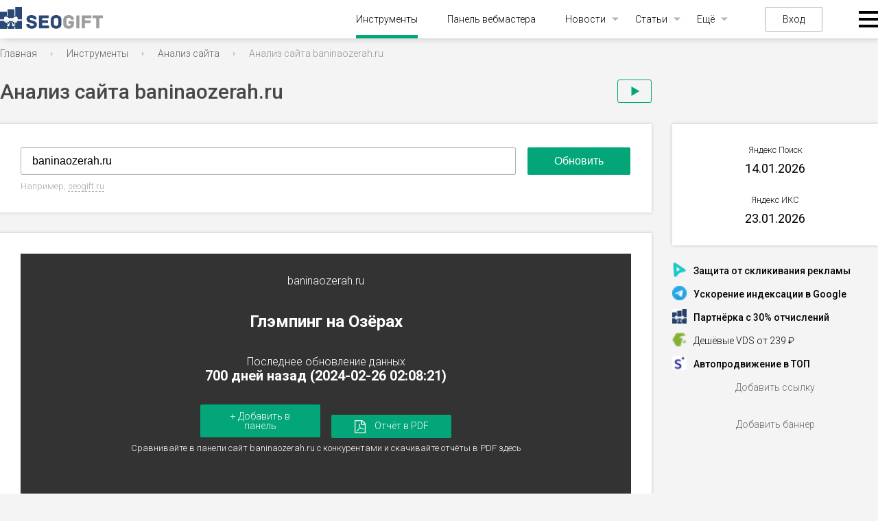

--- FILE ---
content_type: text/html; charset=UTF-8
request_url: https://seogift.ru/tools/analiz-sajta/baninaozerah.ru
body_size: 23595
content:
<!DOCTYPE html>
<html lang="ru">
<head>
  <meta charset="UTF-8">
    <meta name="robots" content="index, follow"/>
    <meta name="viewport" content="initial-scale=1, maximum-scale=1, user-scalable=no">
  <title>Анализ сайта baninaozerah.ru, информация о сайте и домене baninaozerah.ru</title>
  <meta name="description" content="Полный анализ сайта baninaozerah.ru ➤ИКС 20 ➤История сайта и позиции ➤Конкуренты baninaozerah.ru и похожие сайты. Только свежие данные о сайте и домене baninaozerah.ru."/>
  <meta name="yandex-verification" content="56f883659a083909" />
  <meta name='wmail-verification' content='e451d68750fa1f61b2573edaded60d88' />
  <meta http-equiv="Content-Security-Policy" content="upgrade-insecure-requests">
  <link rel="shortcut icon" type="image/png" href="/img/favicon.png">
  <link rel="stylesheet" href="/css/reset.css">
  <link rel="stylesheet" href="/fonts/fonts.css">
  <link rel="stylesheet" type="text/css" href="/css/datatables.css?v=1.0.2.60"/>
  <link rel="stylesheet" type="text/css" href="/css/responsive.dataTables.css"/>
  <link rel="stylesheet" href="/css/colordlg/colorpicker.php">
  <link rel="stylesheet" href="/css/style.css?v=1.0.2.60">
  <link href="https://fonts.googleapis.com/icon?family=Material+Icons" rel="stylesheet">
  <link href="https://cdnjs.cloudflare.com/ajax/libs/font-awesome/6.0.0-beta3/css/all.min.css" rel="stylesheet">
  <script src="https://unpkg.com/@popperjs/core@2"></script>
  <script src="https://unpkg.com/tippy.js@6"></script>
  <script>
      var isAuth = false;
      var userTariff = false;
      var userPackage = false;
      var hasPackage = userPackage ? true : false;
      var balance = 0;
  </script>
  <script src="https://cdnjs.cloudflare.com/ajax/libs/jquery/3.6.0/jquery.min.js"></script>
  <link rel="stylesheet" href="https://cdnjs.cloudflare.com/ajax/libs/dropzone/5.9.2/basic.min.css">
  <link rel="stylesheet" href="https://cdnjs.cloudflare.com/ajax/libs/jquery-datetimepicker/2.5.20/jquery.datetimepicker.min.css">
  <script type="text/javascript" src="/js/datatables.js"></script>
  <script src="https://cdnjs.cloudflare.com/ajax/libs/dropzone/5.9.2/dropzone.min.js"></script>
  <script src="https://cdnjs.cloudflare.com/ajax/libs/jquery-datetimepicker/2.5.20/jquery.datetimepicker.full.min.js"></script>
  <script type="text/javascript" src="/js/dataTables.responsive.js"></script>
  <script type="text/javascript" src="https://static.yoomoney.ru/checkout-client/checkout-widget.js"></script>
  <script src="https://cdnjs.cloudflare.com/ajax/libs/echarts/5.3.2/echarts.min.js"></script>
  <script src="/js/main.js?v=1.0.2.60"></script>
  <link rel="stylesheet" href="https://cdnjs.cloudflare.com/ajax/libs/jqueryui/1.12.1/jquery-ui.min.css">
  <link rel="stylesheet" href="https://cdnjs.cloudflare.com/ajax/libs/jqueryui/1.12.1/themes/base/theme.min.css">
  <script src="https://cdnjs.cloudflare.com/ajax/libs/jqueryui/1.12.1/jquery-ui.min.js"></script>
  <link rel="stylesheet" href="/css/ui/jquery-ui-1.8.11.custom.css" media="screen" type="text/css">
  <script type="text/javascript" src="/js/js.js?v=1.0.2.60"></script>
 
     

 <script type="text/javascript" src="/js/waitelements-tools.js?v=1.0.2.60"></script>
 <script type="text/javascript" src="/css/panel/jquery.corner.js"></script>
   <script type="text/javascript" src="/js/jquery.ui.custom.min.js"></script>
  
          <script type="text/javascript" src="/js/jquery.tablesorter.min.js?v=1.0.2.60"></script>    
            <script type="text/javascript" src="/js/jquery.tablesorter.pager.js?v=1.0.2.60"></script>    
       
     
<!-- Google Tag Manager -->
<script>(function(w,d,s,l,i){w[l]=w[l]||[];w[l].push({'gtm.start':
new Date().getTime(),event:'gtm.js'});var f=d.getElementsByTagName(s)[0],
j=d.createElement(s),dl=l!='dataLayer'?'&l='+l:'';j.async=true;j.src=
'https://www.googletagmanager.com/gtm.js?id='+i+dl;f.parentNode.insertBefore(j,f);
})(window,document,'script','dataLayer','GTM-KKLXMK');</script>
<!-- End Google Tag Manager -->


<script src='https://www.google.com/recaptcha/api.js'></script>

<!-- Yandex.RTB -->
<script>window.yaContextCb=window.yaContextCb||[]</script>
<script src="https://yandex.ru/ads/system/context.js" async></script>

</head>
<body>

<!-- Google Tag Manager (noscript) -->
<noscript><iframe src="https://www.googletagmanager.com/ns.html?id=GTM-KKLXMK"
height="0" width="0" style="display:none;visibility:hidden"></iframe></noscript>
<!-- End Google Tag Manager (noscript) -->





<header id="nav-fixed" class="nav-fixed">
    <div class="menu">
        <ul class="menu">

            <li><a href="#blocks-1" class="menus-lists active">Сервер</a></li>
            <li><a href="#blocks-2" class="menus-lists">Домен</a></li>
            <li><a href="#blocks-3" class="menus-lists">Основные показатели</a></li>
            <li><a href="#blocks-4" class="menus-lists">Новостные агрегаторы</a></li>
            <li><a href="#blocks-mobile" class="menus-lists">Мобильность</a></li>
            <li><a href="#blocks-safety" class="menus-lists">Безопасность</a></li>
            <li><a href="#blocks-5" class="menus-lists">Оптимизация</a></li>
            <li><a href="#blocks-6" class="menus-lists">Поисковая выдача</a></li>
            <li><a href="#blocks-7" class="menus-lists">Трафик</a></li>
            <!-- <li><a href="#blocks-8" class="menus-lists">Ссылочный профиль</a></li> -->
        </ul>

    </div>
</header>
<header>
  <div class="wrapper">
    
    <div class="left-burger">
      
    </div>

    <a href="/" class="logo"><img src="/img/logo.svg" alt=""></a>

    <div class="menu">
      <div class="close-menu"></div>
      <ul class="menu">
        <li class="active"><a href="/tools/">Инструменты</a></li>
        <li><a href="/panel/">Панель вебмастера</a></li>
        <li class="has-child">
          <a href="/news/">Новости</a>
          <ul class="sub-menu">
            <li><a href="/news/seonews/">Поисковые системы</a></li>
            <li><a href="/news/social-media/">Социальные сети</a></li>
            <li><a href="/news/services-news/">Сервисы</a></li>
          </ul>
        </li>
        <li class="has-child">
          <a href="#">Статьи</a>
          <ul class="sub-menu">
            <li><a href="/news/seo/">Поисковые системы</a></li>
            <li><a href="/news/internet-marketing/">Интернет-маркетинг</a></li>
            <li><a href="/news/analytics/">Исследования</a></li>
            <li><a href="/news/context/">Контекстная реклама</a></li>
            <li><a href="/news/hosting/">Хостинг</a></li>
            <li><a href="/news/domains/">Домены</a></li>
            <li><a href="/news/copyrighting/">Копирайтинг</a></li>
          </ul>
        </li>
        <li class="has-child">
          <a href="#">Ещё</a>
          <ul class="sub-menu">
            <li><a href="/updates/">Апдейты</a></li>
            <li><a href="/glossary/">Глоссарий</a></li>
          </ul>
        </li>
      </ul>
              <a href="#" class="login">Вход</a>
      
      <div class="burger">
        <ul class="sub-menu">
          <div class="vert">
            <li>
              <span>Оптимизация и SEO</span>
              <ul class="sub-menu">
<li><a href="/tools/analiz-sajta/">Анализ сайта</a></li>
<!-- <li><img src="/img/tag-red.png" width="18px" style="vertical-align:middle; margin-bottom:2px"> <a href="https://seogift.ru/goto/17/" target="blank">Привлечение клиентов из поиска</a></li> -->
<li><a href="/tools/analiz-kontenta/">Анализ контента и мета-тегов</a></li>
<li><a href="/tools/proverka-na-mobilnost/">Проверка на мобильность</a></li>
<li><a href="/tools/generator-klyuchevyh-slov-s-sajta/">Подбор ключевых слов</a></li>
<li><a href="/tools/generator-unikalnyh-ssylok/">Генератор анкоров</a></li>
<li><a href="/tools/sajt-glazami-poiskovogo-robota/">Сайт глазами поискового робота</a></li>
<li><a href="/tools/generator-klyuchevyh-slov-s-teksta/">Семантический анализ текста</a></li>
<li><a href="/tools/ocenka-stoimosti-ssylki-s-sajta/">Оценка стоимости ссылки с сайта</a></li>
<li><a href="/tools/generator-meta-tegov/">Генератор мета-тегов</a></li>
<li><a href="/tools/generator-robots-txt/">Генератор robots.txt</a></li>
<li><a href="/tools/informery-apdejtov/">Информеры апдейтов Яндекса</a></li>
<li><a href="/tools/analiz-vneshnih-i-vnutrennih-ssylok-stranicy/">Анализ внешних и внутренних ссылок страницы</a></li>
<li><a href="/tools/proverka-nalichiya-obratnoj-ssylki/">Проверка наличия обратной ссылки</a></li>
<li><a href="/tools/generator-staticheskih-url/">Сделать ЧПУ адрес в htaccess</a></li>
<li><a href="/tools/skrinshot-sajta/">Скриншот сайта</a></li>
              </ul>
            </li>
            <li>
              <span>Браузер и IP</span>
              <ul class="sub-menu">
<li><a href="/tools/uznat-svoj-ip/">Узнать свой IP адрес</a></li>
<li><a href="/tools/skorost-soedineniya-s-internet/">Скорость соединения с интернет</a></li>
<li><a href="/tools/besplatnye-proksi/">Бесплатные прокси</a></li>
<li><a href="/tools/generator-parolej/">Генератор паролей</a>
<li><a href="/tools/informer-ip-adresa/">Информер IP адреса</a></li>
              </ul>
            </li>
          </div>
          <div class="vert">
            <li>
              <span>Рейтинг сайта</span>
              <ul class="sub-menu">
<li><a href="/tools/massovaya-proverka-poseshchaemosti/">Проверка посещаемости сайта</a></li>
<li><a href="/tools/informer-tic-i-pr/">Счётчик ИКС</a></li>
<li><a href="/tools/massovaya-proverka-tic-i-pr/">Проверка ИКС сайта</a></li>
              </ul>
            </li>
            <li>
              <span>Работа со страницами</span>
              <ul class="sub-menu">
<li><a href="/tools/nanesenie-teksta-na-izobrazhenie/">Наложить текст на изображение</a></li>
<li><a href="/tools/izvlechenie-ssylok-so-stranicy/">Извлечение ссылок со страницы</a></li>
<li><a href="/tools/izvlechenie-email-adresov/">Извлечение e-mail из страницы</a></li>
<li><a href="/tools/generator-ikonki-favicon/">Генератор Favicon</a></li>
              </ul>
            </li>
            <li>
              <span>HTML, CSS и JS</span>
              <ul class="sub-menu">
<li><a href="/tools/kodirovanie-i-dekodirovanie-url/">Кодирование и декодирование URL</a></li>
<li><a href="/tools/zashifrovka-html-v-kod-javascript/">Зашифровка HTML в JavaScript</a></li>
<li><a href="/tools/upakovka-javascript/">Сжатие Javascript</a></li>
<li><a href="/tools/obedinenie-izobrazhenij/">Объединение изображений</a></li>
<li><a href="/tools/shifrovanie-strok/">Зашифровать в md5</a></li>
<li><a href="/tools/ehkranirovanie-specsimvolov/">Экранирование спецсимволов</a></li>
<li><a href="/tools/upakovka-css/">Сжатие CSS</a></li> 
              </ul>
            </li>
          </div>
          <div class="vert">
            <li>
              <span>Работа с текстом</span>
              <ul class="sub-menu">
<li><a href="/tools/podschet-dliny-teksta/">Подсчёт количества символов и слов</a></li>
<li><a href="/tools/translit-teksta/">Транслит текста</a></li>
<li><a href="/tools/generator-zagolovkov/">Генератор заголовков</a></li>
<li><a href="/tools/sravnenie-skhozhesti-teksta/">Сравнение двух текстов на схожесть</a></li>
<li><a href="/tools/udalenie-dublikatov-strok/">Удаление дубликатов строк</a></li>
<li><a href="/tools/kodirovanie-teksta-v-base64/">Кодирование текста в Base64</a></li>
<li><a href="/tools/generator-opechatok/">Генератор опечаток</a></li>
              </ul>
            </li>
            <li>
              <span>Информация о сервере</span>
              <ul class="sub-menu">
<li><a href="/tools/proverka-otveta-servera/">Проверка ответа сервера</a></li>
<li><a href="/tools/proverka-perenapravlenij-sajta/">Проверка редиректов сайта</a></li>
<li><a href="/tools/uznat-server-sajta/">Узнать сервер сайта</a></li>
<li><a href="/tools/uznat-ip-sajta/">Проверка IP сайта</a></li>
<li><a href="/tools/proverka-skorosti-sajta/">Проверка скорости загрузки сайта</a></li>
<li><a href="/tools/proverka-ping-i-tracerout/">Проверка Ping</a></li>
              </ul>
            </li>
            <li>
              <span>Информация о домене</span>
              <ul class="sub-menu">
<li><a href="/tools/whois-domena/">Whois домена</a></li>
<li><a href="/tools/whois-ip-sajta/">Проверка хостинга сайта</a></li>
<li><a href="/tools/massovaya-proverka-domenov-na-zanyatost/">Проверка доменов на занятость</a></li>
<li><a href="/tools/konverter-punycode/">Конвертер Punycode</a></li>
              </ul>
            </li>
          </div>
        </ul>
      </div>
    </div>
  </div>
</header>

<div class="wrapper">

<!-- navigation line begin -->
<div class="bread">
    <ul>
     
              <li typeof="v:Breadcrumb"><a property="v:title" rel="v:url" href="/">Главная</a></li>
      
     
              <li typeof="v:Breadcrumb"><a property="v:title" rel="v:url" href="/tools/">Инструменты</a></li>
      
     
              <li typeof="v:Breadcrumb"><a property="v:title" rel="v:url" href="/tools/analiz-sajta/">Анализ сайта</a></li>
      
            <li><span>Анализ сайта baninaozerah.ru</span></li>
        </ul>
  </div>
  <div class="pagetitle" ><h1>Анализ сайта baninaozerah.ru</h1><span class="tool-video play-btn"></span></div>
<!-- navigation line end -->
  <main class="main" >
      
            <script type="text/javascript">
    var countDays = 180;
    var countMin = 10;
    var countMax = 0;
    var checkDaysOrMin = true;
    var cUrl = 'baninaozerah.ru';
    var tariffLimit = true;
    window['AnalizePage'] = [];
</script>

<script type="text/javascript">
    var chartData = {};
    var x = {};
    function updateSG(d, v)
    {
        var needRender = true;
        if(chartData['page_speed'] == undefined){
            chartData['page_speed'] = {};
            needRender = false;
        }
        chartData['page_speed'][d] = parseInt(v)||0;
        if(needRender){
            renderCharts('speedChart');
        }
    };
    function getList(keys)
    {
        var list = {
            date: [],
            series: {}
        };
        for(var i = 0; i < chartData.date.length; i++){
            var date = chartData.date[i];
            var sum = 0;
            var tmp = {};
            for(var k = 0; k < keys.length; k++){
                var key = keys[k];
                var value = parseInt(chartData[key][date])||0;
                sum += value;
                tmp[key] = value;
            }
            if(keys.length > 1 && !sum){
                //continue;
            }
            list.date.push(date);
            for(var m in tmp){
                if(list.series[m] == undefined){
                    list.series[m] = [];
                }
                list.series[m].push(tmp[m]);
            }
        }
        return list;
    };
    function fval(x)
    {
        x = parseInt(x)||0;
        return x.toString().replace(/\B(?=(\d{3})+(?!\d))/g, " ");
    };
    function totime(v)
    {
        var m = ['Янв', 'Фев', 'Мар', 'Апр', 'Май', 'Июн', 'Июл', 'Авг', 'Сен', 'Окт', 'Ноя', 'Дек'];
        var exp = v.trim().split(' ');
        exp[1] = m.indexOf(exp[1]) + 1;
        if(exp[1] < 10){
            exp[1] = '0' + exp[1].toString();
        }
        exp[1] = exp[1].toString();
        exp[0] = parseInt(exp[0]);
        if(exp[0] < 10){
            exp[0] = '0' + exp[0].toString();
        }
        exp[0] = exp[0].toString();
        exp = exp.reverse();
        return new Date(exp.join('-')).getTime();
    };
    function chartDisabled(a)
    {
        data = 'В графике нет изменений';
        if(a !== undefined){
            data = `В графике найдено <b>`+textEnding(a.count, ['изменение','изменения','изменений']) +`</b>  за последние `+a.first_date+`.`
        }
        return `
            <div class="chart-btn-block">
            <div class="chart-btn">Показать график</div>
            <div class="chart-msg">
                <div class="mt-20">`+data+`</div>
                <div class="mt-15">Для просмотра необходимо повысить тариф</div>
                <div class="mt-20">
                    <a class="button" href="/tariffs/" target="_blank">Выбрать тариф</a>
                </div>
            </div>
        </div>
        `;
    }
    function renderCharts(chartId, tmpId)
    {
        chartId = chartId === undefined ? false : chartId;
        tmpId = tmpId === true;
        var charts = {
            chartdiv_rating: {
                name: "История изменения ИКС",
                series: {
                    id_cy_value: "Индекс качества сайта"
                }
            },
            speedChart: {
                name: "История изменения скорости загрузки сайта",
                series: {
                    page_speed: "Общая скорость загрузки страницы"
                }
            },
            sitemapChart: {
                name: "История изменения кол-ва ссылок",
                series: {
                    sitemap_links: "Кол-во ссылок"
                }
            },
            indexChart: {
                name: "История индексации",
                series: {
                    yandex_index_pages: "Кол-во страниц в Yandex",
                    google_index_pages: "Кол-во страниц в Google"
                }
            },
            chartdiv_li: {
                name: "История изменения посещаемости",
                series: {
                    id_lidaystat_value: "Посетителей в сутки",
                    id_limonthstat_value: "Посетителей в месяц"
                }
            },
            alexaChart: {
                name: "История изменения рейтинга Alexa",
                series: {
                    alexa_internet: "Место в интернете",
                    alexa_country: "Место в стране"
                }
            },
            linkpadChart: {
                name: "История изменения Linkpad",
                series: {
                    linkpad_donors: "Кол-во доноров",
                    linkpad_links: "Кол-во ссылок",
                    linkpad_outlink: "Исходящие ссылки",
                    linkpad_rank: "Linkpad Rank"
                }
            },
            majesticChart: {
                name: "История изменения Majestic",
                series: {
                    majestic_trustflow: "Trust Flow",
                    majestic_citationflow: "Citation Flow",
                    majestic_extbacklinks: "Кол-во ссылок",
                    majestic_refdomains: "Кол-во доноров"
                }
            }
        };
        if(chartId){
            var chartDom = document.getElementById((tmpId ? 'tmp_' : '') + chartId);
            if(!chartDom){
                return true;
            }
            var chartDomJquery = $("#"+(tmpId ? 'tmp_' : '') + chartId);
            if(!chartData.enabledCharts){
                var chartIndex = 0;
                for(var prop in charts[chartId].series){
                    chartIndex = prop;
                    break;
                }
                var chartStats = chartData.stats[chartIndex];
                if(chartIndex) {
                    chartDomJquery.parent().css({padding: '0px'});
                    chartDomJquery.html(chartDisabled(chartStats));
                    analizeEvents();
                }
                return true;
            }
            chartDomJquery.addClass('chart-inited');
            if(tmpId){
                chartDomJquery.addClass('chart-ex');
            }
            var myChart = echarts.init(chartDom);
            myChart.on('finished', function(){
               chartDomJquery.addClass('chart-finished');
            });
            var chart = charts[chartId];
            var keys = [];
            var legends = [];
            for(var p in chart.series){
                keys.push(p);
                legends.push(chart.series[p]);
            }
            var data = getList(keys);
            var l = data.date.length;
            var startValue = false;
            var endValue = false;
            if(l){
                endValue = data.date[l-1];
            }
            startValue = data.date[0];
            var xCountMin = countMin;
            for(var i = l - 1; i >= 0; i--){
                if(xCountMin>0){
                    xCountMin--;
                }else {
                    if(countMax == 20){
                        break;
                    }
                    if ((new Date).getTime() - totime(data.date[i]) > 24 * 3600 * countDays * 1000) {
                        continue;
                    }
                }
                //if(checkDaysOrMin) {
                    startValue = data.date[i];
                //}
            }
            var dataZoom = {
                bottom: legends.length > 1 ? isMobile ? 80 : 60 : 15,
                left: 15,
                right: 15,
                type: 'slider',
                realtime: true,
                showDetail: false,
                xAxisIndex: 0,
                show: tmpId === true ? false : true
            };
            if(startValue && endValue){
                dataZoom.startValue = startValue;
                dataZoom.endValue = endValue;
            }
            var option = {
                tooltip: {
                    trigger: 'axis',
                    formatter: function(p){
                        var html = `<div class="tt"><div class="h">`+p[0].name+`</div><div class="l">`;
                        for(var i = 0; i < p.length; i++){
                            var o = p[i];
                            html += `<div class="i">`+o.marker+` <span class="n" style="color: `+o.color+`">`+o.seriesName+`</span><span class="v">`+fval(o.value)+`</span></div>`;
                        }
                        html += `</p></div>`;
                        return html;
                    }
                },
                grid: {
                    left: 15,
                    right: 15,
                    top: 15,
                    bottom: !dataZoom.show ? (legends.length > 1 ? 55 : 0) : (legends.length > 1 ? (isMobile ? 120 : 100) : 50),
                    containLabel: true
                },
                xAxis: {
                    type: 'category',
                    axisTick: {
                        alignWithLabel: true
                    },
                    axisLabel: {
                        margin: 15,
                        rotate: 0
                    },
                    data: data.date
                },
                yAxis: {
                    type: 'value',
                    axisLabel: {
                        margin: 10,
                        formatter: fval
                    }
                },
                dataZoom: [dataZoom]
            };
            if(legends && legends.length > 1){
                option.legend = {
                    bottom: !dataZoom.show ? 0 : 15,
                    left: 'center',
                    width: isMobile ? 400 : 'auto',
                    itemGap: 15,
                    data: legends
                };
            }
            var series = [];
            for(var p in chart.series){
                series.push({
                    name: chart.series[p],
                    type: 'line',
                    smooth: true,
                    data: data.series[p]
                });
            }
            option.series = series;
            option && myChart.setOption(option);
            $(window).resize(function(){
                myChart.resize();
            });
            return myChart;
        }else{
            for(var p in charts){
                x[p] = renderCharts(p, tmpId);
            }
        }
    };
    function DoSetDefUrl(ident) {
        var str = 'seogift.ru';
        var obj = $('#' + ident);
        obj.val(str);
        obj.focus();
    }//DoSetDefUrl
    function PrepereToSend(th) {
        $('.wrap-log').fadeIn(400); return false;
        if (trim(th.url.value) == '') {
            alert('Укажите URL!');
            th.url.focus();
            return false;
        }
        if(userTariff){
            if(userTariff.analize_check == userTariff.info.analize_check){
                if(confirm('Вы израсходовали количество проверок, предусмотренных вашим тарифом. Приобрести тариф?')){
                    location.href = '/tariffs';
                }
                return false;
            }
        }
        if(tariffLimit){
            if(confirm('Ваш тарифный план имеет ограничения на частоту проверки. Улучшить тариф?')) {
                window.open('/tariffs/', '_blank');
            }
            return false;
        }
        $("#toolformloader").show();
        $('#globalbodydata').css('cursor', 'wait');
        if (!show_recaptcha(trim(th.url.value), '#toolform')) {
            wait_progress_element.StopWait();
            return false;
        }
        return true;
    }//PrepereToSend

    function ajax(file,post,div)
    {
        if (file=='valut_chart') {
            $(div).html('<div class="typelabelnew" style="margin-top: 20px;"></div> ');
        }
        $.post( file,
            post ,
            function(data, textStatus){
                if(typeof(div)=="function"){
                    div.call(null, data);
                }else{
                    $(div).html(data);
                }
            },
            "html" // "xml", "script", "json", "jsonp", "text"
        ).fail(function(){ $(div).html('-') });
    }

    function start_mobile_analys()
    {
        if($("#ajax_firstdate").text() == '-') {
            $('#ajax_firstdate').html('<div class="typelabelnew" style="margin-top: -6px;"></div> ');
        }
        ajax('/sm_ff/RU/templates/SIMPLE/tools/ajax-firstdate.php','url='+$('#url').val(),'#ajax_firstdate');
        /*
        $('#ajax_yandex_favicon').html('<div class="typelabelnew hdaft" style="margin-top: 20px;"></div> ');
        $('#ajax_yandex_host').html('<div class="typelabelnew hdaft" style="margin-top: 20px;"></div> ');
        $('#ajax_yandex_title').html('<div class="typelabelnew hdaft" style="margin-top: 20px;"></div> ');
        $('#ajax_yandex_desc').html('<div class="typelabelnew hdaft" style="margin-top: 20px;"></div> ');
        $('#ajax_yandex_modtime').html(' <div class="typelabelnew hdaft"  style="margin-top: 20px;"></div>  ');

        $.post( '/sm_ff/RU/templates/SIMPLE/tools/ajax-yandex-data.php' ,
                    'url='+$('#url').val() ,
                function(data, textStatus){
                    $('#ajax_yandex_favicon').attr('src','https://favicon.yandex.net/favicon/'+data.domain);
                    $('#ajax_yandex_host').html(data.domain);
                    $('#ajax_yandex_title').html(data.title);
                    $('#ajax_yandex_desc').html(data.headline);
                    $('#ajax_yandex_modtime').html(data.modtime);
                },
                    "json" // "xml", "script", "json", "jsonp", "text"
            );
        */
        if(!$("#ajax_yandex_title").text().trim().length || !$("#ajax_google_title").text().trim().length){
            $('#ajax_yandex_host').html('').addClass('d-none');
            $('#ajax_yandex_title').html('<div class="typelabelnew"></div>');
            $('#ajax_yandex_desc').html('');
            if($("#ajax_yandex_modtime").text() == '-') {
                $('#ajax_yandex_modtime').html('<div class="typelabelnew"></div>');
            }
            $('#ajax_google_host').html('').addClass('d-none');
            $('#ajax_google_title').html('');
            $('#ajax_google_title_ex').html('<div class="typelabelnew"></div>');
            $('#ajax_google_desc').html('');
            $.post('/tools/analiz-sajta/', {
                is_ajax_mode: 1,
                spparams3: 'xml_data',
                url: $('#url').val()
            }, function(res){
                if(res){
                    if(res.yandex){
                        $("#ajax_yandex_title").text(res.yandex.title);
                        $("#ajax_yandex_desc").text(res.yandex.description);
                        $("#ajax_yandex_host").text(res.yandex.real_domain).removeClass('d=none');
                        $("#ajax_yandex_modtime").text(res.yandex.modtime);
                    }
                    if(res.google){
                        $("#ajax_google_title").text(res.google.title);
                        $("#ajax_google_desc").text(res.google.description);
                        $("#ajax_google_title_ex").text(res.google.domain);
                        $("#ajax_google_host").text(res.google.real_domain).removeClass('d=none');
                    }
                }
            }, 'json');
        }
    }

</script>

<div class="analysis">
    <form method="post" name="tollform" id="toolform" onsubmit="return PrepereToSend(this)">
        <input type="text" value="baninaozerah.ru" placeholder="Введите адрес"
               name="url" id="url">
        <input type="hidden" value="do" name="doactiontool">
        <input type="submit" onclick="ym(9363304, 'reachGoal', 'knopka_analiz_sajta'); return true;" value="Обновить">
    </form>
    
        <script>
            $("#url").on('input', function(){
                $(this).val($(this).val().toLowerCase());
            });
        </script>
    
    <div class="example" style="white-space: nowrap;">Например, <a href="javascript:" onclick="DoSetDefUrl('url')">seogift.ru</a></div>
                </div>

    <div class="banner">
        
<!-- Yandex.RTB R-A-1430184-5 728x90 вместо Adsense -->
<div id="yandex_rtb_R-A-1430184-5"></div>
<script>window.yaContextCb.push(()=>{
  Ya.Context.AdvManager.render({
    renderTo: 'yandex_rtb_R-A-1430184-5',
    blockId: 'R-A-1430184-5'
  })
})</script>
    </div>

                        <script>var getHistoryData = false; </script>
            <div class="check_site">
                <div class="result"
                     style="background: none!important; background-size: cover;">
                    <div class="result__text">
                        <p>baninaozerah.ru</p>
                        <p class="result__text__inside" style="font-size: 24px !important;">Глэмпинг на Озёрах</p>
                        <p class='check_site-mob'>Последнее обновление данных<br>
                            <b>700 дней назад
                                (2024-02-26 02:08:21)</b>
                        </p>
                        <a id="analize-panel-btn" class="btn-reg" href="javascript:void(0)">+ Добавить в панель</a>
                        <a id="analize-pdf-btn" class="btn-reg" href="javascript:void(0)"><img src="/img/pdf-report.svg"> Отчёт в PDF</a>
                        <p>Сравнивайте в панели сайт baninaozerah.ru с конкурентами и скачивайте отчёты в PDF здесь</p>
                    </div>
                </div>
                <ul class="result__data">
                    <li>Кодировка
                        <span>UTF-8</span>
                    </li>
                    <li>Размер страницы <span>21.29 Kb</span></li>
                    <li>Скорость загрузки
                        <span>106.44 Kb/s</span>
                    </li>
                    <li>Время загрузки
                        <span>0.2 sec</span>
                    </li>
                </ul>
            </div>
            <div id="blocks-1" class="section server">
                <h2>Сервер</h2>
                <ul>
                    <li class="drop-row"><a class="" href="#">Тип сервера</a>
                        <span> nginx</span>
                        <p class="drop-inner">Тип и название веб-сервера. Популярные технологии веб-серверов: Apache, Nginx, CloudFlare и др.</p>
                    </li>
                    <li class="drop-row"><a class="" href="#">Сервер сайта </a>
                        <span>mail.taplink.cc</span>
                        <p class="drop-inner">Сервер сайта позволяет найти хостинг, где размещен сайт.</p>
                    </li>
                    <li class="drop-row"><a class="" href="#">IP сайта </a>
                        <span>185.137.235.190
                    <a href="https://www.bing.com/search?FORM=MSNH&q=IP:185.137.235.190" target="_blank" class="links-span2"
                       rel="nofollow">все сайты на этом IP</a></span>
                        <p class="drop-inner">Зная все сайты на одном IP, можно вычислить сети сайтов одного
                            владельца.</p>
                    </li>
                    <li class="drop-row"><a class="" href="#">Основное зеркало </a>
                                                    <span>https://baninaozerah.ru/</span>
                                                <p class="drop-inner">Основное зеркало показывает на каком хосте и с каким протоколом анализируемый
                            сайт. Для "подклеенных" сайтов будет другой хост. Поэтому следует изучать тот сайт, который отображается в данной строке. </p>
                    </li>
                    <li class="drop-row"><a class="" href="#">Расположение датацентра </a>
                                                    <span class="country">Russia</span>
                                                            <span class="flags_wrap"><img class="flags" src="/img/items/flag/Russia.svg"></span>
                                                                            <p class="drop-inner">Близость датацентра к пользователям сайта влияет на скорость передачи
                            данных, а значит, делает отклик страниц сайта быстрее. Соответственно, это влияет на
                            ранжирование в поисковых системах.</p>
                    </li>
                </ul>
            </div>
            <div class="banner link bold">
                <a href="/goto/5/" target="_blank"><img src="/img/banner-sape.png"></a>
                <span class="banner_text"><span>Отличный</span> <span><strong><a href="/goto/5/" target="_blank">заработок</a></strong></span> <span>с сайта baninaozerah.ru до <span><strong>12 000 рублей/мес.</strong></span>, продавая вечные ссылки!</span></span>
            </div>
            <div id="blocks-2" class="section domen">
                <h2>Домен</h2>
                                    <ul>
                                                    <li class="drop-row"><a href="#">Регистратор</a>
                                <span>RU-CENTER-RU</span>
                                <p class="drop-inner">Регистратор доменных имен — организация, которая уполномочена регистрировать новые доменные имена, а также продлевать срок действия уже существующих доменных имен.</p>
                            </li>
                                                                            <li class="drop-row"><a href="#">Дата регистрации</a>
                                <span>2022-04-12</span>
                                <p class="drop-inner">Дата записи нового владельца доменного имени. Если домен не был продлён предыдущим владельцем, и куплен следующим, то будет отображаться дата текущего владельца.</p></li>
                            </li>
                                                                            <li class="drop-row"><a class="domen__age" href="#">Возраст домена</a>
                                <span>3 г, 9 мес, 5 н, 6 дней</span>
                                <p class="drop-inner">Поисковые системы учитывают возраст сайта. Чем старше сайт, тем проще
                                    его продвигать. Однако стоит различать возраст сайта от возраста домена. Важна не сама
                                    "старость" домена, а наличие его страниц индексе поисковых систем.</p></li>
                                                                            <li class="drop-row"><a href="#">Регистрация домена истекает</a>
                                <span>2024-04-12</span>
                                <p class="drop-inner">Следите за тем, когда необходимо продлить ваш домен. Лишившись домена,
                                    придется начинать продвигать новый сайт сначала ;)</p>
                            </li>
                                                                            <li>Осталось до окончания, дней
                                <span class="country">46</span></li>
                                            </ul>
                            </div>
            <div id="blocks-3" class="section main__showing">
                <h2>Основные показатели</h2>
                <ul>
                    <li class="drop-row"><a href="#">Яндекс ИКС</a>
                        <span>20</span>
                        <p class="drop-inner">ИКС - новый показатель качества сайта. Пришел на замену устаревшему ТИЦ.
                            Введен 31 августа 2018 г. Коррелирует с объемом трафика на сайт (не важно с каких
                            источников).</p></li>

                    <li class="drop-row"><a href="#">Склейка домена</a>
                        <span>
                                                            <img src="/img/check.svg" width="20" class="main_check">
                                                    </span>
                        <p class="drop-inner">В некоторых случаях владелец сайта может указать поисковым системам, что
                            сайт А является полной копией сайта Б. При анализе важно понимать, изучаете ли вы основной
                            сайт или "подклеенный".</p></li>

                    <li class="drop-row"><a href="#">Первая дата в Web Archive</a>
                        <span id="ajax_firstdate" style="line-height: 17px; height: 17px;">2022-09-28</span>
                        <p class="drop-inner">Возраст сайта (главной страницы) по данным сервиса Web Archive.</p></li>

                    <li class="drop-row"><a href="#">Первая дата в Яндексе</a>
                        <span id="ajax_yandex_modtime" style="line-height: 17px; height: 17px;">-</span>
                        <p class="drop-inner">Возраст сайта (главной страницы) по данным поисковой системы Яндекс.</p></li>
                </ul>

                <div class="header-chart">История изменения ИКС</div>
                                                                    <script type="text/javascript">
                    
                    function numberFormat(number) {
                        return number.replace(/(\d)(?=(\d{3})+$)/g, '$1 ');
                    }

                    function addNumberToElement(number, element) {
                        var number = numberFormat(number);
                        var element = document.getElementById(element);

                        if (typeof element.innerText !== 'undefined') {
                            element.innerText = number;
                        } else {
                            element.textContent = number;
                        }
                    }
                    
                </script>
                <script>
                    
                    getHistoryData = function(cUrl)
                    {
                        waited('charts');
                        $('.chart').html('<div class="typelabelnew"></div>');
                        $.post('/tools/analiz-sajta/', {
                            is_ajax_mode: 1,
                            getdata: 2,
                            url: cUrl
                        }, function(res){
                            var list = [];
                            var lastItem = {};
                            chartData.enabledCharts = res.enable_charts;
                            chartData.stats = res.stats;
                            chartData.date = [];
                            for(var p in res.items){
                                chartData[res.items[p]] = [];
                            }
                            for(var d in res.list){
                                chartData.date.push(d);
                                var listItem = res.list[d];
                                for(var i = 0; i < listItem.length; i++){
                                    var key = res.items[i];
                                    var item = listItem[i];
                                    if(lastItem && lastItem[key] != undefined && (item=='-'||item==''||(item=='0' && lastItem[key] != 0))){
                                        item = lastItem[key];
                                    }
                                    lastItem[key] = item;
                                    if(chartData[key][d] == undefined){
                                        chartData[key][d] = parseInt(item)||0;
                                    }
                                }
                            }
                            renderCharts();
                            unwaited('charts');
                            function setSitemapData(res){
                                var parent = $("#sitemap_links_loader");
                                var link = parent.attr('href');
                                var val = '-';
                                var sitemap = res;
                                if(sitemap){
                                    if(link.length){
                                        val = '<a class="link-right" rel="nofollow" target="_blank" href="' + link + '">' + fval(sitemap.links) + '</a>';
                                    }else{
                                        val = fval(sitemap.links);
                                    }
                                }
                                if(chartData.sitemap_links != undefined){
                                    var lastSitemap = false;
                                    for(var p in chartData.sitemap_links){
                                        lastSitemap = p;
                                    }
                                    if(lastSitemap){
                                        chartData.sitemap_links[lastSitemap] = sitemap ? sitemap.links : 0;
                                        renderCharts('sitemapChart');
                                    }
                                }
                                parent.html(val);
                                $("#sitemap_type").html(sitemap ? 'Файл' + (sitemap.type ? ' индекса': '') : '-');
                                $("#sitemap_size").html(sitemap ? sitemap.size + ' Кб' : '-');
                                var sp = parent.parent().parent().parent().parent();
                                if(!sitemap){
                                    sp.html(`<div class="file-sitemap">Файл Sitemap.xml</div>
                <div class="a-error" style="margin: 20px 30px;">Файл Sitemap.xml не найден!</div>`);
                                }else if(sitemap.status != 200){
                                    sp.html(`<div class="file-sitemap">Файл Sitemap.xml</div>
                <div class="a-error" style="margin: 20px 30px;">Файл Sitemap.xml недоступен [`+sitemap.status+`]!</div>`);
                                }
                                unwaited('sitemap');
                            }
                            function updateSitemap()
                            {
                                function getSitemapData()
                                {
                                    $.ajax({
                                        url: location.href,
                                        data: {
                                            is_ajax_mode: 1,
                                            new: 1,
                                            url: cUrl,
                                            spparams3: "get_sitemap_links"
                                        },
                                        type: "POST",
                                        timeout: 30000,
                                        success: function(res){
                                            if(res && res.execute == 2){
                                                setSitemapData(res);
                                            }else{
                                                setTimeout(function(){
                                                    getSitemapData();
                                                }, 10000);
                                            }
                                        },
                                        error: function(res){
                                            setTimeout(function(){
                                                getSitemapData();
                                            }, 10000);
                                        }
                                    });
                                }
                                if( !$("#sitemap_links_loader").hasClass('sitemap_links') ){
                                    waited('sitemap');
                                    $.ajax({
                                        url: location.href,
                                        data: {is_ajax_mode:1, new:1, url: cUrl, spparams3: $("#sitemap_links_loader").attr('item-execute') == 0 ? "sitemap_links" : "get_sitemap_links"},
                                        type: "POST",
                                        timeout: 120000,
                                        success: function(res){
                                            if(res.execute == 2){
                                                setSitemapData(res);
                                            }else{
                                                getSitemapData();
                                            }
                                        },
                                        error: function(a, b, c){
                                            if(b == 'error' || b == 'timeout'){
                                                return getSitemapData();
                                            }
                                            $("#sitemap_links_loader, #sitemap_type, #sitemap_size").text('-');
                                            $("#sitemapChart").html('');
                                            unwaited('sitemap');
                                        }
                                    });
                                }
                            };
                            updateSitemap();
                        }, 'json').fail(function(){
                            getHistoryData(cUrl);
                        });
                    };
                    
                </script>
                <div class="fix-chart">
                    <div id="chartdiv_rating" class="chart"></div>
                </div>
                <div class="showing__tic">
                    <img src="https://seogift.ru/informer-images/3/image-6871624.tif">
                    <textarea><!-- seogift.ru --><a href="https://seogift.ru/" target="_blank" title="Проверка сайта"><img border="0" src="https://seogift.ru/informer-images/3/image-6871624.tif" alt="Анализ сайта"></a><!-- seogift.ru --></textarea>
                </div>

            </div>

            <div class="banner link bold">
                <a href="/goto/1/" target="_blank"><img src="/img/banner-telderi2.png"></a>
                <span class="banner_text"><span>Продай свой сайт baninaozerah.ru на бирже</span> <a
                            href="/goto/1/"
                            target="_blank"> Telderi.ru</a> <span>за <strong>90 000 рублей</strong></span></span>
            </div>

            <!-- <div class="banner link bold">
               <a href="/goto/16/" target="_blank"><img src="/img/banner-links-stream.png" width="200px"></a>
               <span class="banner_text"><span><a href="/goto/16/" target="_blank">Крауд-ссылки для <strong>baninaozerah.ru</strong>. СНГ от 110 руб., Запад от $5. Протестируйте на 5 ссылках!</a></span></span>
            </div>  -->

            <div id="blocks-4" class="section catalog all">
                <h2>Новостные агрегаторы</h2>
                <ul>
                    <li class="drop-row"><a href="#">Google Новости</a>
                        <a href="https://news.google.com/search?q=baninaozerah.ru"
                           class="link-right" rel="nofollow" target="_blank">Посмотреть</a>
                        <p class="drop-inner">Наличие сайта в сервисе Google Новости является показателем доверия со
                            стороны поисковой системы Google. В сервис принимают только качественные сайты с уникальным
                            авторским контентом.</p>
                    </li>
                    <li class="drop-row"><a href="#">Дзен</a>
                        <a href="https://dzen.ru/search?query=baninaozerah.ru"
                           class="link-right" rel="nofollow" target="_blank">Посмотреть</a>
                        <p class="drop-inner">Дзен – наследник новостного сервиса Яндекс.Новости, принадлежащий в настоящее время корпорации Mail.ru Group. До сих пор наличие сайта и его упоминание в Дзене свидетельствует о доверии к ресурсу со стороны поисковой системы Яндекс.</p>
                    </li>
                </ul>
            </div>


            <div id="blocks-mobile" class="section server hiden_after">
                <h2>Мобильность</h2>
                                                    <ul class="speed_load_page phone_checker">
                        <li class="drop-row">
                            <a href="#" class="speed_load_page__left">Область экрана</a>
                            <p class="speed_load_page__right"> <img id="screen_ch" src="" width="20">
                            <div class="typelabelnew hdaft" style="margin-top: 20px;"></div>
                            </p>
                            <p class="drop-inner">Наличие на странице горизонтальной прокрутки и масштабирования делают сайт неудобным для пользователей. Приходится увеличивать масштаб страницы и просматривать малую часть контента.</p>
                        </li>
                        <li class="drop-row">
                            <a href="#" class="speed_load_page__left">Тег Viewport</a>
                            <p class="speed_load_page__right"><img src="/img/check.svg" width="20"> </p>
                            <p class="drop-inner">Отсутствие тега Viewport означает, что мобильные устройства будут пытаться отображать страницу как для настольных устройств с горизонтальной прокруткой и масштабированием.</p>
                        </li>
                        <li class="drop-row">
                            <a href="#" class="speed_load_page__left">Размеры шрифтов</a>
                            <p class="speed_load_page__right"><img id="font_ch" width="20">
                            <div class="typelabelnew hdaft" style="margin-top: 20px;"></div>
                            </p>
                            <p class="drop-inner">Слишком маленький размер шрифта является проблемой для мобильных устройств. Ведь приходится масштабировать контент, чтобы прочитать мелкий текст. Подобная проблема встречается и у адаптированных сайтов.</p>
                        </li>
                        <li class="drop-row">
                            <a href="#" class="speed_load_page__left">Flash-элементы</a>
                            <p class="speed_load_page__right"><img src="/img/check.svg" width="20"> </p>
                            <p class="drop-inner">Cовременные браузеры не поддерживают Flash, т.к. данная технология ресурсо- и энергозатратная. Не используйте на сайте Flash.</p>
                        </li>
                        <li class="drop-row">
                            <a href="#" class="speed_load_page__left">Java-апплеты</a>
                            <p class="speed_load_page__right"><img src="/img/check.svg" width="20"> </p>
                            <p class="drop-inner">Cовременные браузеры не поддерживают Java-апплеты (программа, написанная на устаревшем языке программирования Java), т.к. данная технология является небезопасной. Не используйте на сайте Java-апплеты.</p>
                        </li>
                        <li class="drop-row">
                            <a href="#" class="speed_load_page__left">Silverlight-плагины</a>
                            <p class="speed_load_page__right"><img src="/img/check.svg" width="20"> </p>
                            <p class="drop-inner">Cовременные браузеры не поддерживают Microsoft Silverlight. Это устаревшая программная платформа для написания и запуска многофункциональных интернет-приложений RIA, схожая с Adobe Flash, включающая в себя модуль для браузера, который позволяет запускать приложения, содержащие анимацию, векторную графику и аудио-видео ролики, что характерно для RIA. Не используйте на сайте Silverlight-плагины.</p>
                        </li>
                    </ul>
                    <iframe id="checkframe" sandbox="allow-same-origin" style="width:360px;height:1px;" align="center" seamless width="360px" height="1px" src="about:blank"></iframe>
                    <script>
                        
                        window.mchecked = {};
                        waited('mcheck');
                        function check() {
                            max_screen = 380;
                            document.getElementById('checkframe').contentWindow.scrollTo(1000, 1000);
                            if (document.getElementById('checkframe').contentWindow.pageXOffset != 0) {
                                max_screen = 500;
                            }
                            var xscreen = false;
                            var xfonts = false;
                            if (max_screen <= 380)
                                xscreen = true;
                            
                                                        if(max_screen <= 380)
                                xfonts = true;
                                                        
                            $('#screen_ch').attr('src', xscreen ? '/img/check.svg' : '/img/cancel.svg');
                            $('#font_ch').attr('src', xfonts ? '/img/check.svg' : '/img/cancel.svg');
                            $("#screen_ch").parent().next().hide();
                            $('#font_ch').parent().next().hide();
                            $('#checkframe').hide();
                            /* $('#loadingitembyprogress').hide(); */
                            $('.hdaft').hide();
                            $("#checkframe").remove();
                            window['mchecked'] = {
                                screen: xscreen ? true : false,
                                fonts: xfonts ? true : false
                            };
                            unwaited('mcheck');
                        }
                        $('#checkframe').on("load", function() {
                            check();
                        });
                        $('.hiden_after').show();
                        $('.services').hide();
                        
                    </script>
                            </div>

            <div class="banner">
                
<!-- Yandex.RTB R-A-1430184-7 -->
<div id="yandex_rtb_R-A-1430184-7"></div>
<script>window.yaContextCb.push(()=>{
  Ya.Context.AdvManager.render({
    renderTo: 'yandex_rtb_R-A-1430184-7',
    blockId: 'R-A-1430184-7'
  })
})</script>
            </div>

            <div id="blocks-safety" class="section safety main__showing">
                <h2>Безопасность</h2>
                <ul>
                    <li class="drop-row">
                        <a href="#">Проверка на вирусы в Яндексе</a>
                        <span style="float: right;">
                            <img src="/img/check.svg" width="20">
                        </span>
                        <p class="drop-inner">Наличие вирусов по версии поисковой системы Яндекс.</p>
                    </li>
                    <li class="drop-row">
                        <a href="#">Проверка на вирусы в Google</a>
                        <span style="float: right;">
                            <img src="/img/check.svg" width="20">
                        </span>
                        <p class="drop-inner">Наличие вирусов по версии поисковой системы Google.</p>
                    </li>
                    <li class="drop-row">
                        <a href="#">Реестр запрещенных сайтов</a>
                        <span style="float: right; display: inline-flex; align-items: center;">
                                                            <img src="/img/check.svg" width="20">
                                                    </span>
                        <p class="drop-inner">Наличие сайта в реестре делает его продвижение невозможным на территории Российской Федерации.</p>
                    </li>
                    <li class="drop-row">
                        <a href="#">SSL-сертификат</a>
                        <span style="float: right; display: inline-flex; align-items: center;">
                                                        <img src="/img/check.svg" width="20">
                        </span>
                        <p class="drop-inner">Поисковые системы учитывают наличие "зелёного" SSL-сертификата при ранжировании. Отсутствие подобного сертификата или наличие самоподписанного снижает доверие пользователей.</p>
                    </li>
                </ul>
            </div>
            <div id="blocks-5" class="section optimization">
                <h2>Оптимизация</h2>
                <p class="meta-tags">Мета-теги страницы</p>
                <ul>
                    <li class="drop-row">
                        <a href="#" class="opt-tittle">Title</a>
                        <p class="drop-inner">Заголовок Title является важным элементом определения релевантности страницы для поисковых систем. Пишите кратко с содержанием ключевых слов из семантического ядра.</p>
                        <p class="drop-inner-show">                                Глэмпинг на Озёрах
                            </p></li>
                    <li class="drop-row">
                        <a href="#" class="opt-tittle">Description</a>
                        <p class="drop-inner">Напрямую мета-тег Description не влияет на релевантность страницы. Однако привлекательный Description позволяет увеличить CRT сниппета из поисковой выдачи, что опосредованно может влиять на релевантность страницы. Используйте рекламные слоганы с ключевыми словами.</p>
                        <p class="drop-inner-show">                                Посуточная аренда домиков с горячей купелью, глэмпов и бани в Подмосковье на берегу озера
                            </p></li>
                    <li class="drop-row">
                        <a href="#" class="opt-tittle">Keywords</a>
                        <p class="drop-inner">В настоящий момент поисковые системы Яндекс и Google не учитывают мета-тег Keywords. Его можно не заполнять, либо вовсе не выводить на странице.</p>
                        <p class="drop-inner-show">                                <i>(нет)</i>
                            </p></li>
                </ul>
                                    <p class="meta-tags" style="margin-top: 15px;">Теги страницы</p>
                    <ul>
                                                                                                                <li class="drop-row">
                                                                        <a href="#" class="opt-tittle">h1</a>
                                    <p class="drop-inner">Тег h1 влияет на релевантность страницы для поисковых систем. Заголовок страницы должен использоваться в единственном количестве на странице. Быть кратким и содержать ключевые слова. <br><br>Теги h2-h6 влияют на релевантность страницы для поисковых систем, но в меньшей степени, чем h1. Данные теги должны использоваться только для подзаголовков. Допустимо множественное использование одного типа тегов. Не используйте h2-h6 для разметки ссылок, пунктов меню, картинок и других вспомогательных элементов.</p>
                                                                        <p class="drop-inner-show">(нет)</p>
                                </li>
                                                                                                                                                                                                                                                                                                                                                                                                                                                                                        </ul>
                                	 
		<div style="">
			
				<style type="text/css">
					.numb_td { width: 50px; white-space: nowrap; }
				</style>
				<script type="text/javascript">
					function ShHdBlElement(th, ident) {	   
						var hd = ($('#'+ident).css('visibility') == 'hidden') ? true : false; 
						$(th).html((hd) ? 'Скрыть' : 'Ссылки списком');
						$('#'+ident).css('visibility', (hd) ? 'visible' : 'hidden');
						$('#'+ident).css('display', (hd) ? 'block' : 'none');
					}//ShHdBlElement
					var linksdata = new Array();
					linksdata['ins_href'] = new Array(); 
					linksdata['ins_href_full'] = new Array();

					linksdata['out_href'] = new Array();
					linksdata['out_href_full'] = new Array();

					linksdata['sdm_href'] = new Array();
					linksdata['sdm_href_full'] = new Array();

					function LoadLinksList(ident, arrname, th) {
						try {	   	
							if(th){
								th.disabled = true;
							}
							$('#globalbodydata').css('cursor', 'wait');
							var norepeat = document.getElementById(ident+'norepeat');
							norepeat = (norepeat && norepeat.checked) ? true : false;
							var id = $('#'+ident);
							id.val('');
							var arr2 = new Array();
							for (var i=0; i < linksdata[arrname].length; i++) {
								linksdata[arrname][i] = trim(linksdata[arrname][i]);
								if (linksdata[arrname][i] == '') { continue; }	
								if (!norepeat || !InArray(arr2, linksdata[arrname][i])) {
									if (id.val() == '') { id.val(linksdata[arrname][i]); } else { id.val(id.val() + "\n" + linksdata[arrname][i]); }
									if (norepeat) { arr2.push(linksdata[arrname][i]); }		  	
								}		 	
							}		
						} finally {
							$('#globalbodydata').css('cursor', 'auto');
							if(th){
								th.disabled = false;		
							}
						}	   	
					}//LoadLinksList

					$(document).ready(function() {
						$('#inner_links_btn').click(function (event) {
							event.preventDefault();
							$('#inner_links_list .links-hiddens').slideDown(300);
							$(this).hide();
						});
						$('#out_links_btn').click(function (event) {
							event.preventDefault();
							$('#out_links_list .links-hiddens').slideDown(300);
							$(this).hide();
						});
						$('#poddomen_links_btn').click(function (event) {
							event.preventDefault();
							$('#poddomen_links_list .links-hiddens').slideDown(300);
							$(this).hide();
						});
					});
				</script>
			
											</div>
	                <div class="load-pages">Скорость загрузки страницы</div>
                                    <!--<script type="text/javascript" src="/js/js.js"></script> -->

 <script type="text/javascript">
  var globalpatht = '/';
  var toolpathitr = globalpatht + 'tools/analysis/';
  var url_p = cUrl;
  var d_updates = '0';
 
  function PrepereResultXML(data) { $('#gen-sys-info-block-data').html(data); unwaited('pagespeed'); }
    
  $(document).ready(function() {
     $('#gen-sys-info-block-data').html(
      '<div class="typelabelnew"></div>'
     );
     function PrepareSetter()
     {
      waited('pagespeed');
      setTimeout(function(){
        SendDefaultRequest(toolpathitr, 'checkcontent=&is_ajax_mode=1&spparams3=1&url='+url_p+'&dp='+d_updates, 'PrepereResultXML');
      }, 2000);
     }
    if(window['AnalizePage']!==undefined){
      window['AnalizePage'].push(PrepareSetter);
    }else{
      PrepareSetter();
    }
  });
      
 </script>


<div id="gen-sys-info-block-data">
  Поддержка JavaScript отключена!
</div>

                
                <div class="answer-server">Ответ сервера страницы</div>
                <div style="padding: 0px 30px;">
                    <textarea class="textarea-every">HTTP/2 200 
server: nginx
date: Sun, 25 Feb 2024 23:08:10 GMT
content-type: text/html; charset=utf-8
last-modified: Sun, 25 Feb 2024 23:08:10 GMT
cache-control: no-cache, must-revalidate
pragma: no-cache
access-control-allow-origin: *
x-content-type-options: nosniff
x-xss-protection: 1; mode=block
referrer-policy: unsafe-url</textarea>
                </div>
                                                    <div class="file-robots">Файл robots.txt, размер 0.23 Кб</div>
                    <div style="padding: 0px 30px;">
                        <textarea class="textarea-every">User-agent: *
Disallow: /api/
Disallow: /*/api/
Disallow: /payments/
Disallow: /*/c/
Disallow: /*/f/
Disallow: /*/b/
Disallow: /c/
Disallow: /f/
Disallow: /b/
Crawl-delay: 5
Sitemap: https://baninaozerah.ru/sitemap.xml
Host: baninaozerah.ru</textarea>
                    </div>
                    <p class="links-after-robots">Проверить на <a target="_blank" href="https://webmaster.yandex.ru/tools/robotstxt/?hostName=baninaozerah.ru" rel="nofollow">Яндекс.Вебмастер</a></p>
                                                                            <div class="file-sitemap">Файл Sitemap.xml</div>
                        <div class="a-error" style="margin: 20px 30px;">Файл Sitemap.xml недоступен [Ответ сервера: 404]!</div>
                                                    <div class="more-info">Дополнительная информация</div>
                <ul class="more-info__list">
                    <li><a href="https://web.archive.org/web/*/baninaozerah.ru"
                           target="_blank" rel="nofollow">История сайта</a></li>
                    <li><a href="https://www.copyscape.com/?q=baninaozerah.ru"
                           target="_blank" rel="nofollow">Поиск плагиата</a></li>
                    <li><a href="https://validator.w3.org/check?uri=http://baninaozerah.ru"
                           target="_blank" rel="nofollow">Проверка валидности HTML</a></li>
                    <li><a href="https://jigsaw.w3.org/css-validator/validator?uri=baninaozerah.ru"
                           target="_blank" rel="nofollow">Проверка валидности CSS</a></li>
                    <li><a href="http://who.ru/simplesearch?sbmt=start&domainsimple=baninaozerah.ru"
                           target="_blank" rel="nofollow">История владельцев домена</a></li>
                    <li><a href="https://otvet.mail.ru/search/baninaozerah.ru"
                           target="_blank" rel="nofollow">Упоминания в Ответы@Mail.ru</a></li>
                </ul>
            </div>

            <div class="banner">
                
<!-- Yandex.RTB R-A-1430184-8 -->
<div id="yandex_rtb_R-A-1430184-8"></div>
<script>window.yaContextCb.push(()=>{
  Ya.Context.AdvManager.render({
    renderTo: 'yandex_rtb_R-A-1430184-8',
    blockId: 'R-A-1430184-8'
  })
})</script>
            </div>

            <div id="blocks-6" class="section search_extradition">
                <h2>Поисковая выдача</h2>
                <div class="yandex">Яндекс</div>
                <ul>
                    <li class="drop-row"><a href="#">Фавикон</a>
                        <img src="https://favicon.yandex.net/favicon/baninaozerah.ru">
                        <p class="drop-inner">Графическая иконка в поисковой выдаче Яндекса делает сайт заметным и
                            увеличивает CTR сниппета.
                        </p>
                    </li>
                    <li class="drop-row"><a href="#">Быстрые ссылки</a>
                        <a href="https://yandex.ru/yandsearch?text=baninaozerah.ru&site=baninaozerah.ru&ras=1&site_manually=true&lr=225"
                           class="link-right" target="_blank" rel="nofollow">Посмотреть</a>
                        <p class="drop-inner">Быстрые ссылки указываются в сниппете сайта. Наличие быстрых ссылок
                            означает, что сайт имеет грамотную внутреннюю структуру.</p></li>
                    <li class="drop-row"><a href="#">Адрес организации</a>
                        <a href="https://yandex.ru/yandsearch?text=baninaozerah.ru&site=baninaozerah.ru&ras=1&site_manually=true&lr=225"
                           class="link-right" target="_blank" rel="nofollow">Посмотреть</a>
                        <p class="drop-inner">Если у вас коммерческий сайт (корпоративный сайт, интернет-магазин, сайт
                            услуг и т.д.), то обязательно внесите свой сайт в Яндекс.Бизнес. Через некоторое время
                            адрес организации появится в сниппете.</p></li>
                    <li class="drop-row"><a href="#">Сниппет</a>
                        <p class="drop-inner">Отображение сниппета в поисковой системе Яндекс. Характерно наличие фавикона, адреса организации (для коммерческих сайтов), всевозможных "украшательств" в виде иконок популярности, онлайн мессенджеров и т.д.</p>
                        <div class="snippet_drop">
                            <div class="snippet_title">
                                <div id="ajax_yandex_favicon_wrap">
                                    <img id="ajax_yandex_favicon" src="https://favicon.yandex.net/favicon/baninaozerah.ru">
                                </div>
                                <div id="ajax_yandex_title">Глэмпинг на Озёрах</div>
                            </div>
                            <p class="snippet_link">
                                <span  id="ajax_yandex_host">baninaozerah.ru</span>
                            </p>
                            <p class="snippet_descr"  id="ajax_yandex_desc">Посуточная аренда домиков с горячей купелью, глэмпов и бани в Подмосковье на берегу озера</p>
                        </div>
                    </li>
                </ul>
                <div class="google">Google</div>
                <ul>
                    <li class="drop-row"><a href="#">Фавикон</a>
                        <img src="https://favicon.yandex.net/favicon/baninaozerah.ru">
                        <p class="drop-inner">Графическая иконка в поисковой выдаче Google делает сайт заметным и
                            увеличивает CTR сниппета.
                        </p>
                    </li>
                    <li class="drop-row"><a href="#">Сниппет</a>
                        <p class="drop-inner">Отображение сниппета в поисковой системе Google. Характерно упрощенное отображение данных. В основном: Заголовок, Адрес сайта и Описание.</p>
                        <div class="snippet_drop snippet_drop_google">
                            <div class="snippet_title">
                                <div id="ajax_google_favicon_wrap">
                                    <img id="ajax_google_favicon" src="https://favicon.yandex.net/favicon/baninaozerah.ru">
                                </div>
                                <div id="ajax_google_title_ex">baninaozerah.ru</div>
                            </div>
                            <p class="snippet_link">
                                <span id="ajax_google_host">https://baninaozerah.ru</span>
                            </p>
                            <p class="snippet_title" id="ajax_google_title">Глэмпинг на Озёрах</p>
                            <p class="snippet_descr" id="ajax_google_desc">Посуточная аренда домиков с горячей купелью, глэмпов и бани в Подмосковье на берегу озера</p>
                        </div>
                    </li>
                </ul>
                <div class="index">Индексация</div>
                                    <div class="a-error" style="margin: 20px 30px;">Нет данных</div>
                                <div class="empty"></div>
                <div class="sematic_core">Семантическое ядро</div>
                <div class="empty"></div>
                

<script type="text/javascript">
    var url_p = 'baninaozerah.ru';
    $('#table-first').DataTable().clear().destroy();
    $('#second-table').DataTable().clear().destroy();
    $("#count-table").hide();
    function PrepereResultAjaxMegaindex(data) {
        if(data.length > 10){
            $('#table-first_wrapper').html(data);
            analizeEvents();
            /*
            var c = 0;
            var sem_table = $('#table-first').DataTable({
                "pageLength": 20,
                "order": [[4, "desc"]],
                "lengthMenu": [[20, 50, 100], [20, 50, 100]],
                drawCallback: function(settings) {
                    var pagination = $(this).closest('.dataTables_wrapper').find('.dataTables_paginate');
                    var pages = this.api().page.info().pages;
                    c = settings.aoData.length;
                    if( settings.aoData.length <= 20 ){
                        $("#count-table").hide();
                    }else{
                        $("#count-table").show();//.css('marginTop', pages <= 1 ? '-35px' : '-81px');
                    }
                    pagination.toggle(pages > 1);
                }
            });
            $('#second-table').DataTable({"pageLength": 20});
            $('#table-first_wrapper .dataTables_wrapper').append("<span id='count-table' class='table-count'><span>Показывать по:</span> <a id='first-btn10' class='btn-table-count active' data-count='20'>20</a><a id='first-btn10' class='btn-table-count' data-count='50'>50</a><a id='first-btn10' class='btn-table-count' data-count='100'>100</a></span>");
            $(document).on('click','.btn-table-count', function(){
                $('[name="table-first_length"]').val($(this).attr('data-count'));
                $('[name="table-first_length"]').trigger('change');
            });
            if(c <= 20){
                $("#count-table").hide();
            }
            $('#count-table a.btn-table-count').on('click', function() {
                $(".table-count").parent().find('a').removeClass("active");
                $(this).addClass('active');
            }); */
        }else{
            $('#table-first_wrapper').html('<div class="a-error" style="margin: 20px 30px;">Нет данных</div>');
        }

    }
    function PrepareSetter3()
    {
        setTimeout( function(){
            SendDefaultRequest('', 'is_ajax_mode=1&new=1&spparams3=megaindex&url=' + url_p + '', 'PrepereResultAjaxMegaindex');
        }, 5000);
    }
    if(window['AnalizePage']!=undefined){
        window['AnalizePage'].push(PrepareSetter3);
    }else{
        PrepareSetter3();
    }
    
</script>



<div id="table-first_wrapper">
    <div class="typelabelnew mt-20"></div>
</div>
                <!-- <div class="competitors_google">Конкуренты в Google</div>
            <div style=\"margin: 4px 2px 0px 30px; color: #FF0000\">Превышение времени ожидания</div> -->

            </div>
                        
                <script>
                    $(document).ready(function(){
                        $(".menus-lists[href='#blocks-7']").hide();
                    });
                </script>
            
                        <!-- <div class="banner link bold">
               <a href="/goto/16/" target="_blank"><img src="/img/banner-links-stream.png" width="200px"></a>
               <span class="banner_text"><span><a href="/goto/16/" target="_blank">Крауд-ссылки для <strong>baninaozerah.ru</strong>. СНГ от 110 руб., Запад от $5. Протестируйте на 5 ссылках!</a></span></span>
            </div> -->

            <!-- <div id="blocks-8" class="section links_profile">
                <h2>Ссылочный профиль</h2>
                <div class="majestic">Majestic</div>
                                    <div class="a-error" style="margin: 20px 30px;">Нет данных</div>
                                <div class="linkpad">Linkpad</div>
                                    <div class="a-error" style="margin: 20px 30px;">Нет данных</div>
                            </div> -->
            <div class="analysis-pages">
                <h2>Постоянная ссылка на анализ</h2>
                <div class="showing__tic">
                    <img src="https://seogift.ru/img/14.jpg">
                    <textarea><!-- Seogift.ru анализ --><a href="https://seogift.ru/tools/analiz-sajta/baninaozerah.ru" target="_blank" title="Анализ сайта baninaozerah.ru"><img src="https://seogift.ru/img/14.jpg" alt="Анализ сайта"></a><!-- Seogift.ru информер --></textarea>
                </div>
            </div>
            <script async defer src="/js/analize.async.js?v=1.0.2.60"></script>
            
<div class="banner">
    

<!-- Yandex.RTB R-A-1430184-4 -->
<div id="yandex_rtb_R-A-1430184-4"></div>
<script>window.yaContextCb.push(()=>{
  Ya.Context.AdvManager.render({
    renderTo: 'yandex_rtb_R-A-1430184-4',
    blockId: 'R-A-1430184-4'
  })
})</script>

</div>

<div class="popular-tools">
    <h2>Рекомендуемые инструменты</h2>
    <ul>
        <li><a href="/tools/analiz-kontenta/">Анализ контента и мета-тегов</a></li>
        <li><a href="/tools/informer-tic-i-pr/">Счётчик ИКС</a></li>
        <li><a href="/tools/whois-domena/">Whois домена</a></li>
        <li><a href="/tools/proverka-skorosti-sajta/">Скорость загрузки сайта</a></li>
        <li><a href="/tools/massovaya-proverka-poseshchaemosti/">Проверка посещаемости сайта</a></li>
        <li><a href="/tools/proverka-otveta-servera/">Проверка доступности сайта</a></li>
    </ul>
</div>

<style>
    #table-first_paginate{
        padding-bottom: 0px!important;
    }
</style>
<script>
    function analizeEvents()
    {
        $(".chart-btn").off('click').click(function(){
            var self = $(this);
            var parent = self.parent();
            if(!isAuth){
                return showLogin();
            }
            if(parent.hasClass('show')){
                self.text(self.attr('data-btn'));
                parent.removeClass('show');
            }else{
                self.attr('data-btn', self.text()).text('Скрыть');;
                parent.addClass('show');
            }
        });
    }
    function getPdf(type)
    {
        type = type === true ? true : false;
        function generatePdf(data)
        {
            if(data !== undefined){
                data.export_pdf = "analize";
                data.url = cUrl;
                $.post('/', data, function(res){
                    if(res == 'ok'){
                        $.get('/?export_pdf=analize&type='+(type ? 1 : 0)+'&url='+cUrl, function(res){
                            if(typeof(res) == "object" && res.status == 'ok'){
                                window.open('/?export_pdf=analize&id='+res.id, '_blank');
                                wait_progress_element.StopWait();
                            }else{
                                wait_progress_element.StopWait();
                                printErr('Не удалось сформировать PDF отчёт', function(){
                                    location.reload();
                                });
                            }
                        }).fail(function(){
                            wait_progress_element.StopWait();
                            printErr('Не удалось сформировать PDF отчёт', function(){
                                location.reload();
                            });
                        });
                    }else{
                        wait_progress_element.StopWait();
                        printErr('Не удалось сформировать PDF отчёт', function(){
                            location.reload();
                        });
                    }
                }).fail(function(){
                    wait_progress_element.StopWait();
                    printErr('Не удалось сформировать PDF отчёт');
                });
                return true;
            }
            if(userTariff.info.analize_history){
                var tmpIsMobile = isMobile;
                var tmpCountDays = countDays;
                var tmpCountMin = countMin;
                checkDaysOrMin = false;
                isMobile = false;
                countDays = 365;
                countMin = 20;
                countMax = 20;
                for(var p in x){
                    var tmpId = 'tmp_'+p;
                    $('body').append('<div id="'+tmpId+'" style="display: block; opacity: 0; width: 925px; height: 350px; position: absolute;"></div>');
                    renderCharts(p, true);
                }
                var si = setInterval(function() {
                    var check = true;
                    for (var p in x){
                        var tmpId = 'tmp_' + p;
                        var tmpObj = $("#"+tmpId);
                        if(!tmpObj.hasClass('chart-finished')){
                            check = false;
                        }
                    }
                    if(check) {
                        clearInterval(si);
                        var chartImages = {};
                        for (var p in x){
                            var tmpId = 'tmp_' + p;
                            var tmpObj = $("#"+tmpId);
                            chartImages[p] = tmpObj.find('canvas').get(0).toDataURL();
                            tmpObj.remove();
                        }
                        if(window.mchecked !== undefined) {
                            if (window.mchecked.screen !== undefined) {
                                chartImages.screen = window.mchecked.screen ? 1 : 0;
                            }
                            if (window.mchecked.fonts !== undefined) {
                                chartImages.fonts = window.mchecked.fonts ? 1 : 0;
                            }
                        }
                        generatePdf(chartImages);
                        isMobile = tmpIsMobile;
                        countDays = tmpCountDays;
                        countMin = tmpCountMin;
                        countMax = 0;
                        checkDaysOrMin = true;
                    }
                }, 1000);
            }else{
                var params = {};
                if(window.mchecked !== undefined) {
                    if(window.mchecked.screen !== undefined){
                        params.screen = window.mchecked.screen ? 1 : 0;
                    }
                    if(window.mchecked.fonts !== undefined){
                        params.fonts = window.mchecked.fonts ? 1 : 0;
                    }
                }
                generatePdf(params);
            }
        }
        wait_progress_element.Wait('<b>Формируем отчёт PDF ' + (type ? 'с брендированием' : 'без брендирования')+'</b>');
        if(!waited() && chartData.stats !== undefined && window.mchecked === undefined) {
            setTimeout(function(){
                generatePdf();
            }, 1000);
        }else{
            var si = setInterval(function(){
                if(!waited() && chartData.stats !== undefined && (window.mchecked === undefined || (window.mchecked.screen !== undefined && window.mchecked.fonts !== undefined))){
                    clearInterval(si);
                    generatePdf();
                }
            }, 1000);
        }
    }
    $(document).ready(function(){
        $('.chart').html('<div class="typelabelnew"></div>');
        $("#analize-panel-btn").click(function(){
           if(!isAuth){
               showLogin();
           }else{
               window.open('/panel/#'+cUrl, '_blank');
           }
        });
        $("#analize-pdf-btn").click(function(){
            if(!isAuth){
                showLogin();
            }else if(!userTariff || userTariff.info.analize_pdf_count == 0){
                conf('Полный отчёт анализа сайта в PDF доступен только для пользователей продвинутых тарифов. Перейти к покупке?', function(){
                   window.open('/tariffs/', '_blank');
                });
            }else if(userTariff.analize_pdf_count >= userTariff.info.analize_pdf_count){
                conf('Остаток отчётов анализа сайта в PDF исчерпан. Приобрести новый тариф?', function(){
                    window.open('/tariffs/', '_blank');
                });
            }else{
                if(!userTariff.info.analize_pdf_brend){
                    conf('Доступно скачивание полного отчёта анализа сайта в PDF без брендирования. Продолжить?', function(){
                        getPdf(false);
                    });
                }else{
                    conf('Доступно скачивание полного отчёта анализа сайта в PDF с брендированием. Выберите вариант.', {
                        "С брендированием": function(){
                            getPdf(true);
                        },
                        "Без брендирования": function(){
                            getPdf(false);
                        }
                    });
                }
            }
        });
        analizeEvents();
    });
</script>
                

                <div class="useful-services">
      <div class="title">Полезные сервисы</div>
      <ul>
        <li>
          <img src="/img/usef2.png" alt="">
          <div class="text">
            <a href="/partnerskaya-programma.html" target="_blank">30% отчислений вам</a>
            <p>Партнёрка для владельцев сайтов</p>
          </div>
        </li>
        <li>
          <img src="/img/usef3.png" alt="">
          <div class="text">
            <a href="/goto/5/" target="_blank">Заработок на ссылках</a>
            <p>Купля-продажа эффективных ссылок</p>
          </div>
        </li>
        <li>
          <img src="/img/usef1.png" alt="">
          <div class="text">
            <a href="/goto/1/" target="_blank">Биржа сайтов/каналов/групп</a>
            <p>Продать сайт за 500 000 ₽? Легко!</p>
          </div>
        </li>
      </ul>
    </div>
          </main>
    <div class="videopopupx">
    <div class="video-wrap">
      <div class="video">
        <div class="close"></div>
        <iframe id="video-popup" data-src="https://www.youtube.com/embed/xCC_o8yCSOU?autoplay=1&fs=0&iv_load_policy=3&showinfo=0&rel=0&cc_load_policy=0&start=0&end=0&origin=https://seogift.ru" frameborder="0" allowfullscreen></iframe>
      </div>
    </div>
  </div>
      <aside class="aside">
    <!-- updates block begin -->
<div class="yandextic">
      <span>Яндекс Поиск</span>
	  <div class="date-wrapper show-toolbar">
          <p>14.01.2026</p>
	  	  	  </div>

      <span>Яндекс ИКС</span>
	  <div class="date-wrapper">  
          <p>23.01.2026</p>
          	  </div>
</div>
<!-- updates block end -->
  <!-- vitrina links begin -->
<div class="links">
      <ul>
              <noindex><li><img src="https://favicon.yandex.net/favicon/clickfraud.ru" alt="clickfraud.ru"><b><a href="https://clickfraud.ru/p00000173" rel="nofollow" target="_blank">Защита от скликивания рекламы</a></b></li></noindex>  
              <noindex><li><img src="https://favicon.yandex.net/favicon/t.me" alt="t.me"><b><a href="https://t.me/SpeedyIndexBot?start=472568758" rel="nofollow" target="_blank">Ускорение индексации в Google</a></b></li></noindex>  
              <noindex><li><img src="https://favicon.yandex.net/favicon/seogift.ru" alt="seogift.ru"><b><a href="https://seogift.ru/partnerskaya-programma.html" rel="nofollow" target="_blank">Партнёрка с 30% отчислений</a></b></li></noindex>  
              <noindex><li><img src="https://favicon.yandex.net/favicon/firstvds.ru" alt="firstvds.ru"><a href="https://firstvds.ru/?from=58816" rel="nofollow" target="_blank">Дешёвые VDS от 239 ₽</a></li></noindex>  
              <noindex><li><img src="https://favicon.yandex.net/favicon/www.sape.ru" alt="www.sape.ru"><b><a href="https://www.sape.ru/r.59323a9426.php" rel="nofollow" target="_blank">Автопродвижение в ТОП</a></b></li></noindex>  
             
      </ul>
      <a href="/vitrinalinks/new=1" class="add">Добавить ссылку</a>
    </div> 
<!-- vitrina links begin -->  
  
   
    <div class="banners">
      <div class="banner">
    
  
<!-- Yandex.RTB R-A-1430184-1 -->
<div id="yandex_rtb_R-A-1430184-1"></div>
<script>window.yaContextCb.push(()=>{
  Ya.Context.AdvManager.render({
    renderTo: 'yandex_rtb_R-A-1430184-1',
    blockId: 'R-A-1430184-1'
  })
})</script>

       <a href="/account/my-banners-list/?new=1" class="add">Добавить баннер</a>
      </div>      
    </div>
    
  </aside>
  </div>

<footer>
  <div class="f-menu">
    <div class="wrapper">
      <div class="f-menu-item">
        <div class="item-title">ТОП инструментов</div>
        <ul>
          <li><a href="/tools/analiz-sajta/">Анализ сайта</a></li>
          <li><a href="/tools/skorost-soedineniya-s-internet/">Скорость интернета</a></li>
          <li><a href="/tools/uznat-svoj-ip/">Узнать свой IP</a></li>
        </ul>
      </div>
      <div class="f-menu-item">
        <div class="item-title">Вебмастеру</div>
        <ul>
          <li><a href="/tariffs/">Тарифы</a></li>
          <li><a href="/packages/">Пакеты лимитов</a></li>
          <li><a href="/partnerskaya-programma.html">Партнёрская программа</a></li>
        </ul>
      </div>
      <div class="f-menu-item">
        <div class="item-title">Статьи</div>
        <ul>
          <li><a href="/news/seo/">Поисковые системы</a></li>
          <li><a href="/news/internet-marketing/">Интернет-маркетинг</a></li>
        </ul>
      </div>
      <div class="f-menu-item">
        <div class="item-title">Новости</div>
        <ul>
      <li><a href="/news/seonews/">Поисковые системы</a></li>
          <li><a href="/news/services-news/">Компании и сервисы</a></li>
        </ul>
      </div>
      <div class="f-menu-item">
        <div class="item-title">Компаниям</div>
        <ul>
          <li><a href="/advertising/">Реклама на сайте</a></li>
          <li><a href="/vitrinalinks/">Витрина ссылок</a></li>
          <li><a href="/feedback/">Обратная связь</a></li>
        </ul>
      </div>
      <div class="f-menu-item">
        <div class="item-title">Мы в соцсетях</div>
        <div class="social">
          <a href="https://t.me/seogiftru" rel="nofollow" target="_blank" class="tg"></a>
          <a href="https://www.facebook.com/seogiftru/" rel="nofollow" target="_blank" class="fb"></a>
          <a href="https://vk.com/seogift" rel="nofollow" target="_blank" class="vk"></a>
          <a href="https://www.youtube.com/@Seogiftru" rel="nofollow" target="_blank" class="yt"></a>
        </div>
      </div>
    </div>
  </div>
  <div class="copyright">
    <div class="wrapper">
      <div class="text"><p>2009-2026 © Seogift.ru - инструменты для вебмастера</p></div>
      <div class="copy-menu">
        <ul>
          <li><a href="/soglashenie.html">Пользовательское соглашение</a></li>
        </ul>
      </div>
    </div>
  </div>
  <div class="payments">
    <div class="wrapper">
      <div class="items">
        <ul>
          <li><img src="/img/mir-pay.svg" alt="Мир"></li>
          <li><img src="/img/visa-pay.svg" alt="Visa"></li>
          <li><img src="/img/mastercard-pay.svg" alt="Mastercard"></li>
          <li><img src="/img/sberbank-pay.svg" alt="Сбербанк"></li>
        </ul>
      </div>
      <div class="grey-blocks">
        <span class="grey"><!-- seogift.ru --><a href="/tools/informer-tic-i-pr/" target="_blank" title="Счётчик ИКС"><img border="0" src="https://seogift.ru/informer-images/3/image-3964600.tif" alt="Счётчик ИКС"></a><!-- / seogift.ru -->

<!-- Yandex.Metrika informer -->
<a href="https://metrika.yandex.ru/stat/?id=9363304&amp;from=informer"
target="_blank" rel="nofollow"><img src="https://informer.yandex.ru/informer/9363304/3_1_FFFFFFFF_EFEFEFFF_0_uniques"
style="width:88px; height:31px; border:0;" alt="Яндекс.Метрика" title="Яндекс.Метрика: данные за сегодня (просмотры, визиты и уникальные посетители)" class="ym-advanced-informer" data-cid="9363304" data-lang="ru" /></a>
<!-- /Yandex.Metrika informer -->


        </span>
      </div>
    </div>
  </div>
</footer>

<noindex>
<div class="wrap wrap-log">
  <div class="pop-login">
    <div class="close"></div>
    <div class="p-title">Вход на сайт</div>
    <form method="post" name="qinput" id="qinput" onsubmit="return OnSd(this)">
      <input type="text" name="qlogin" id="qlogin" maxlength="99" onblur="OnBl(this,'Логин')" onfocus="OnFs(this,'Логин')" placeholder="Логин">
      <div class="eye">
        <input type="password" name="qpassw" id="qpassw" onblur="OnBl(this,'Пароль')" onfocus="OnFs(this,'Пароль')" placeholder="Пароль">
        <div class="eye-inp"></div>
      </div>
      <input type="hidden" value="do" name="actionlog">
      <input type="submit" value="Вход">
    </form>
    <div class="remeber">
      <a href="/restore/">Забыли пароль?</a>
    </div>
    <div class="p-title">Я новый пользователь</div>
    <p>Чтобы полноценно пользоваться нашим сервисом, вам необходимо зарегистрироваться. Это просто и займет всего одну минуту.</p>
    <a href="/register/" class="registration">Регистрация</a>
  </div>
</div>
</noindex>

  <div id="global-dialog"></div>
</body>
</html>


--- FILE ---
content_type: text/html; charset=UTF-8
request_url: https://seogift.ru/sm_ff/RU/templates/SIMPLE/tools/ajax-firstdate.php
body_size: 20
content:
2022-09-28

--- FILE ---
content_type: image/svg+xml
request_url: https://seogift.ru/img/facebook.svg
body_size: 1734
content:
<?xml version="1.0" encoding="utf-8"?><svg xmlns="http://www.w3.org/2000/svg" xmlns:xlink="http://www.w3.org/1999/xlink" version="1.1" class="page" pageAlignment="none" x="0px" y="0px" width="30px" height="30px" viewBox="0 0 30 30" enable-background="new 0 0 30 30" xml:space="preserve"><defs/><style type="text/css"/><style type="text/css"/><g type="LAYER" name="workspace" id="workspace" locked="true"/><g transform="matrix(1 0 0 1 -66.758241758242 -66.77884615384599)"><path transform="matrix(1 0 0 1 0 2.1316282072803006e-14)" width="30.000000000000014" height="30" stroke-width="0.08241758241758242" stroke-miterlimit="3" stroke="none" fill="#3D5A98" d="M66.75824175824177,66.77884615384613 L66.75824175824177,96.77884615384613 L96.75824175824178,96.77884615384613 L96.75824175824178,66.77884615384613 L66.75824175824177,66.77884615384613 Z M86.6048076923077,75.03478021978022 L84.25978021978025,75.03478021978022 C83.79552197802208,75.03478021978022 83.32681318681342,75.5147802197802 83.32681318681342,75.87214285714286 L83.32681318681342,78.2629120879121 L86.60002747252742,78.2629120879121 C86.46832417582414,80.0963736263736 86.19758241758262,81.77307692307691 86.19758241758262,81.77307692307691 L83.31008241758249,81.77307692307691 L83.31008241758249,92.1634615384615 L79.00664835164844,92.1634615384615 L79.00664835164844,81.77175824175823 L76.91175824175824,81.77175824175823 L76.91175824175824,78.27543956043955 L79.00664835164844,78.27543956043955 L79.00664835164844,75.41695054945053 C79.00664835164844,74.8940934065934 78.90074175824174,71.39423076923076 83.41574175824181,71.39423076923076 L86.60489010989014,71.39423076923076 L86.60489010989014,75.03478021978022 Z M86.6048076923077,75.03478021978022 "/></g></svg>

--- FILE ---
content_type: image/svg+xml
request_url: https://seogift.ru/img/arrow-down-right.svg
body_size: 789
content:
<?xml version="1.0" encoding="utf-8"?><svg xmlns="http://www.w3.org/2000/svg" xmlns:xlink="http://www.w3.org/1999/xlink" version="1.1" class="page" pageAlignment="none" x="0px" y="0px" width="7px" height="3px" viewBox="0 0 7 3" enable-background="new 0 0 7 3" xml:space="preserve"><defs/><style type="text/css"/><style type="text/css"/><g type="LAYER" name="workspace" id="workspace" locked="true"/><path transform="matrix(1 0 0 1 -2.842170943040401e-14 -1.5098025974025973)" width="6.999999999999986" height="3" stroke-width="0.016805680352270504" stroke-miterlimit="3" stroke="none" fill="#000" d="M2.842170943040401e-14,1.5098025974025973 L3.5000090613244907,4.509802597402597 L7.000000000000014,1.5098025974025973 Z "/><g/><g/><g/><g/><g/><g/><g/><g/><g/><g/><g/><g/><g/><g/><g/></svg>

--- FILE ---
content_type: image/svg+xml
request_url: https://seogift.ru/img/mir-pay.svg
body_size: 11508
content:
<svg width="46" height="30" viewBox="0 0 46 30" fill="none" xmlns="http://www.w3.org/2000/svg">
<path d="M42.9883 22.4593C43.1442 22.4452 43.3001 22.4381 43.5481 22.2822C43.7962 22.1333 44.1434 21.8428 44.519 21.2616C44.8946 20.6805 45.3056 19.8087 45.7167 18.937" stroke="#2B2A29" stroke-width="0.2"/>
<path d="M43.1938 17.7889C43.2151 17.803 43.2364 17.8243 43.286 17.8385C43.3356 17.8527 43.4206 17.8668 43.5128 17.8668C43.6049 17.8668 43.7112 17.8456 44.0726 17.2928C44.4411 16.74 45.0647 15.6556 45.6955 14.5713" stroke="#2B2A29" stroke-width="0.2"/>
<path fill-rule="evenodd" clip-rule="evenodd" d="M1.27561 0H44.7244C45.426 0 46 0.574061 46 1.27569V28.7243C46 29.4259 45.426 30 44.7244 30H1.27561C0.574026 30 0 29.4259 0 28.7243V1.27569C0 0.574061 0.574026 0 1.27561 0ZM10.6159 20.2764H9.75844C9.2411 18.5967 8.72377 16.9242 8.37652 15.8753C8.03636 14.8264 7.9088 14.4011 7.77415 14.1885C7.6395 13.9688 7.49068 13.9617 7.39855 13.9617C7.30642 13.9617 7.22847 13.983 7.14343 13.9972V20.2481H3.48667V8.49752H7.48359C7.71746 8.63218 7.9584 8.77392 8.27731 9.30546C8.59621 9.83699 9.00724 10.7583 9.4041 11.8356C9.80804 12.9128 10.1978 14.1389 10.5947 15.3721C10.9915 14.146 11.3955 12.9128 11.7923 11.8356C12.1963 10.7583 12.6002 9.83699 12.9191 9.30546C13.238 8.77392 13.479 8.63926 13.7128 8.49752H17.7098V20.2481H14.053V13.9972C13.975 13.9759 13.89 13.9617 13.7979 13.9617C13.7057 13.9617 13.564 13.9688 13.4223 14.1885C13.2876 14.4082 13.1601 14.8335 12.8199 15.8753C12.4797 16.9242 11.9624 18.5967 11.438 20.2764H10.5805H10.6159ZM24.4067 18.7881L24.4492 18.7456L26.2351 15.2303C26.2351 15.1807 26.2209 15.1878 26.2634 15.1878L26.802 14.1176L26.8446 14.0751L27.1493 13.4444L27.1918 13.4018L27.2556 13.253C27.2556 13.2105 27.2414 13.2176 27.2839 13.2176C27.3477 13.1325 27.4894 13.0758 27.6241 13.1609C27.7446 13.2388 27.7233 13.3948 27.7233 13.5648V20.3969H31.7131V8.51169H27.5816C27.3335 8.62509 27.0784 8.58965 26.6886 8.95819C26.4548 9.17789 26.3627 9.43303 26.1926 9.74486C25.8949 10.3118 25.6256 10.8717 25.3209 11.4458L23.5917 14.8476L23.5492 14.8901L23.4854 15.0461C23.4854 15.0886 23.4996 15.0815 23.4642 15.0815C23.3791 15.2729 23.2374 15.691 22.9752 15.6697C22.635 15.6414 22.7342 15.1665 22.7342 14.8476V8.51878H18.7444V20.3969C18.9641 20.4181 22.146 20.404 22.4579 20.404C23.365 20.404 23.7902 20.085 24.1303 19.3834C24.2154 19.2133 24.3642 18.9653 24.4209 18.8023L24.4067 18.7881ZM33.01 20.2835H36.5109V17.0943L40.5432 17.0872C41.422 17.0872 42.2653 16.6052 42.7968 16.0879C43.1015 15.7902 43.3283 15.5067 43.5551 15.1099C43.6401 14.961 43.9307 14.4011 44.037 14.0539C44.0724 13.9688 44.0937 13.8979 44.0937 13.8483H33.0242L33.0171 20.2835H33.01ZM39.2959 13.2459L44.2425 13.2388C44.2425 13.1892 44.2212 13.253 44.2496 13.1963C44.2638 13.1609 44.2567 13.1751 44.2779 13.1538L44.2708 13.09C44.2708 12.9837 44.2567 13.1325 44.2779 13.0404C44.2779 13.0333 44.285 13.0333 44.285 13.0191C44.285 13.012 44.2921 13.012 44.2992 13.005L44.2921 12.9412C44.2921 12.9128 44.2921 12.8916 44.2992 12.8561C44.3134 12.7923 44.3063 12.8207 44.3275 12.7923V12.7286V12.2254C44.3134 12.197 44.3134 12.2254 44.2992 12.1616C44.2921 12.1191 44.2992 12.112 44.2992 12.0765L44.3134 12.0198C44.2708 11.9773 44.2779 11.9631 44.2779 11.8994L44.285 11.8214L44.2708 11.7647V11.7222C44.2425 11.7009 44.2496 11.7647 44.2425 11.6584V11.6088C44.2141 11.5875 44.2212 11.6513 44.2141 11.545V11.5237C44.1858 11.5025 44.1929 11.5663 44.1858 11.46L44.1716 11.3678C44.1433 11.3466 44.1504 11.4103 44.1433 11.304L44.1291 11.2332C44.0937 11.2119 44.1078 11.2757 44.1008 11.1765L44.1149 11.1623L44.0866 11.1127L44.0937 11.1056C44.0511 11.1056 44.0653 11.1127 44.0724 11.0631V11.0347C44.037 11.0347 44.0511 11.0418 44.0511 10.9993V10.9922C44.0157 10.9922 44.0228 10.9993 44.0299 10.9568L43.9874 10.8363C43.9519 10.8363 43.9661 10.8434 43.9661 10.7938C43.9307 10.7938 43.9378 10.8009 43.9448 10.7583V10.7512C43.9023 10.7512 43.9165 10.7583 43.9236 10.7087C43.8811 10.7087 43.8952 10.7158 43.9023 10.6662C43.8598 10.6662 43.874 10.6733 43.8811 10.6237L43.8882 10.6166C43.8527 10.6166 43.8598 10.6237 43.874 10.5811L43.8456 10.5457L43.8244 10.5103V10.5032C43.7819 10.5032 43.796 10.5103 43.796 10.4607C43.7535 10.4607 43.7677 10.4678 43.7677 10.4252L43.7535 10.3969C43.7181 10.3969 43.7252 10.404 43.7252 10.3614L43.711 10.326C43.6756 10.326 43.6897 10.3331 43.6826 10.2977L43.6614 10.2622C43.6259 10.2622 43.633 10.2693 43.633 10.2339L43.6189 10.1984C43.5834 10.1984 43.5905 10.2055 43.5976 10.1701C43.5622 10.1772 43.5693 10.1843 43.5763 10.1417L43.5622 10.1134C43.5267 10.1134 43.5338 10.1205 43.5338 10.085C43.4913 10.0992 43.5055 10.1063 43.5055 10.0567L43.4913 10.0283C43.4559 10.0283 43.4629 10.0354 43.47 10C43.4346 10.0071 43.4417 10.0142 43.4488 9.97874C43.4133 9.98583 43.4275 9.99291 43.4204 9.95039L43.3425 9.85117C43.307 9.85117 43.3141 9.85826 43.3141 9.82282C43.2787 9.82282 43.2858 9.82991 43.2929 9.80156C43.2574 9.80865 43.2645 9.81573 43.2716 9.7803C43.2362 9.78738 43.2433 9.79447 43.2503 9.75904C43.2149 9.76612 43.222 9.77321 43.2291 9.73777C43.1937 9.74486 43.2007 9.75195 43.2078 9.71651C43.1724 9.7236 43.1795 9.73069 43.1866 9.69525C43.1511 9.70234 43.1582 9.70943 43.1653 9.67399C43.1299 9.68108 43.137 9.68816 43.144 9.65273C43.1086 9.65982 43.1157 9.6669 43.1228 9.63147C43.0874 9.63855 43.0944 9.64564 43.1015 9.61021C43.0661 9.61729 43.0732 9.62438 43.0803 9.58894C43.0448 9.58894 43.059 9.59603 43.059 9.5606L42.9598 9.48264C42.9173 9.48264 42.9244 9.49681 42.9314 9.45429C42.896 9.46137 42.9031 9.46846 42.9031 9.42594L42.8818 9.40468C42.8393 9.40468 42.8464 9.41885 42.8535 9.37633C42.8181 9.38342 42.8251 9.3905 42.8322 9.35507C42.7968 9.36215 42.8039 9.36924 42.8039 9.33381L42.7755 9.31963C42.733 9.31963 42.7472 9.32672 42.7472 9.29128L42.6905 9.25585C42.6551 9.24876 42.6621 9.26293 42.6621 9.2275L42.6196 9.21332C42.5842 9.21332 42.5913 9.22041 42.5913 9.18497L42.5629 9.16371C42.5204 9.16371 42.5275 9.17789 42.5275 9.13536H42.5204L42.485 9.1141L42.4495 9.08575C42.3999 9.09993 42.4141 9.1141 42.4141 9.07158C42.3645 9.07158 42.3716 9.08575 42.3716 9.04323H42.3645L42.3291 9.02197L42.2936 8.99362L42.2511 8.96527L42.0598 8.88731L42.0243 8.86605H42.0031C41.9606 8.86605 41.9676 8.88023 41.9676 8.84479H41.9535C41.911 8.84479 41.918 8.85897 41.918 8.82353L41.8968 8.81644C41.8472 8.81644 41.8543 8.8377 41.8543 8.79518H41.8472C41.7976 8.79518 41.8047 8.80935 41.8047 8.77392L41.7338 8.75266L41.6842 8.72431L41.67 8.7314L41.6133 8.70305L41.4999 8.68179C41.4078 8.6747 41.4645 8.68179 41.4432 8.65344L41.4149 8.66052C41.3228 8.66052 41.3724 8.66761 41.3582 8.63218L41.3228 8.63926C41.2306 8.63218 41.2873 8.63926 41.2661 8.61091H41.2377L41.181 8.58965H41.1314L41.0747 8.56839H40.9755L40.8905 8.54004L40.7983 8.54713L40.6849 8.52587H39.3101H32.5636L32.5706 8.63218L32.5636 8.68179L32.5919 8.78809L32.5848 8.86605L32.6061 8.92984V9.00071L32.6273 9.06449V9.10702L32.6486 9.1708L32.6415 9.17789L32.6699 9.24876L32.6557 9.27002L32.6982 9.34798L32.6911 9.36215L32.7195 9.41885L32.7124 9.45429L32.7407 9.49681V9.51098L32.762 9.55351V9.57477L32.7832 9.61729V9.64564L32.8045 9.68108L32.8258 9.75904L32.8399 9.79447L32.847 9.82282L32.8683 9.85826V9.86534L32.8895 9.90078V9.91495C32.925 9.91495 32.9108 9.90787 32.9108 9.95039L32.9179 9.97874L32.9391 10.0213C32.9746 10.0213 32.9604 10.0142 32.9604 10.0638V10.0709L32.9888 10.1205L33.01 10.163L33.0384 10.1984L33.0525 10.2339V10.241C33.088 10.241 33.0738 10.2339 33.0738 10.2764V10.2835C33.1092 10.2835 33.0951 10.2764 33.0951 10.3189V10.326C33.1305 10.326 33.1163 10.3189 33.1163 10.3614V10.3685C33.1517 10.3685 33.1376 10.3614 33.1376 10.404L33.1517 10.4465L33.173 10.4748V10.489L33.1943 10.5174L33.2084 10.5599C33.2439 10.5599 33.2368 10.5528 33.2368 10.5882V10.6024C33.2722 10.6024 33.2581 10.5953 33.2581 10.6308C33.2935 10.6237 33.2793 10.6166 33.2793 10.6591V10.6662C33.3147 10.6662 33.3077 10.6591 33.3006 10.6945C33.336 10.6875 33.3218 10.6804 33.3218 10.7229V10.73C33.3573 10.73 33.3502 10.7229 33.3431 10.7583C33.3785 10.7512 33.3644 10.7442 33.3644 10.7867V10.7938C33.3998 10.7938 33.3927 10.7867 33.3856 10.8221C33.421 10.815 33.4069 10.8079 33.4069 10.8505L33.421 10.8859C33.4565 10.8859 33.4494 10.8788 33.4494 10.9142L33.4848 10.978L33.5061 10.9993C33.5344 10.9993 33.5273 10.9922 33.5273 11.0206L33.5486 11.056C33.584 11.056 33.577 11.0489 33.5699 11.0843C33.5982 11.0772 33.5911 11.0702 33.5911 11.1056C33.6266 11.0985 33.6195 11.0914 33.6195 11.1339L33.6549 11.1906C33.6903 11.1906 33.6833 11.1836 33.6833 11.219C33.7187 11.2119 33.7045 11.2048 33.7045 11.2403C33.7329 11.2332 33.7258 11.2332 33.7258 11.2615C33.7612 11.2544 33.747 11.2473 33.7541 11.2828L33.8959 11.4529C33.9313 11.4529 33.9242 11.4458 33.9242 11.4812C33.9596 11.4741 33.9526 11.467 33.9455 11.5025C33.9809 11.4954 33.9738 11.4883 33.9738 11.5308L34.1368 11.6797C34.1722 11.6797 34.1652 11.6726 34.1581 11.708L34.1793 11.7293C34.2148 11.7222 34.2077 11.7151 34.2006 11.7505C34.236 11.7434 34.2289 11.7364 34.2289 11.7789L34.2785 11.8214C34.314 11.8214 34.3069 11.8143 34.3069 11.8498C34.3423 11.8498 34.3352 11.8356 34.3281 11.871C34.3636 11.8639 34.3565 11.8568 34.3565 11.8923L34.4132 11.9277C34.4486 11.9277 34.4415 11.9206 34.4415 11.9561L34.4982 11.9986L34.5266 12.0198C34.562 12.0198 34.5549 12.0057 34.5549 12.0411L34.5833 12.0624C34.6258 12.0624 34.6187 12.0482 34.6116 12.0836C34.6471 12.0765 34.64 12.0695 34.64 12.1049H34.6471C34.6896 12.1049 34.6896 12.0907 34.6754 12.1262C34.7108 12.1191 34.7037 12.112 34.7037 12.1545H34.7108C34.7534 12.1545 34.7463 12.1403 34.7392 12.1758C34.7746 12.1687 34.7675 12.1616 34.7675 12.197H34.7746C34.8171 12.197 34.81 12.1828 34.803 12.2183C34.8384 12.2183 34.8313 12.2041 34.8313 12.2395H34.8455C34.8809 12.2395 34.8738 12.2254 34.8667 12.2608C34.9022 12.2608 34.8951 12.2537 34.8951 12.2821H34.9093C34.9447 12.2821 34.9376 12.2679 34.9376 12.3033L34.973 12.3175C35.0085 12.3175 35.0014 12.3104 35.0014 12.3388H35.0085C35.051 12.3388 35.0439 12.3246 35.0439 12.3671L35.0793 12.3813C35.1219 12.3813 35.1148 12.3671 35.1148 12.4096H35.1219C35.1715 12.4096 35.1573 12.3955 35.1573 12.4309L35.1927 12.4451L35.2282 12.4734L35.2707 12.4947L35.3061 12.523C35.3486 12.5159 35.3416 12.5018 35.3416 12.5372L35.3557 12.5301L35.3912 12.5656L35.4479 12.5797C35.4904 12.5797 35.4833 12.5656 35.4833 12.601H35.4975C35.5329 12.601 35.5258 12.5868 35.5258 12.6223H35.54C35.5754 12.6223 35.5683 12.6081 35.5683 12.6435H35.5825L35.6179 12.6648H35.6321C35.6746 12.6648 35.6675 12.6506 35.6675 12.686L35.6888 12.6931C35.7384 12.6931 35.7313 12.679 35.7313 12.7144C35.7809 12.7144 35.7738 12.7002 35.7738 12.7356H35.7809C35.8305 12.7356 35.8234 12.7215 35.8234 12.7569H35.8518L35.9014 12.7853C35.951 12.7782 35.9439 12.764 35.9439 12.7994L35.9581 12.7923L36.0148 12.8278C36.0786 12.8349 36.0502 12.8136 36.0715 12.8632L36.0927 12.849C36.1707 12.8561 36.1282 12.842 36.1424 12.8774L36.1565 12.8703L36.199 12.8987L36.2132 12.8916C36.2628 12.8916 36.2557 12.8703 36.2557 12.9128H36.277C36.3266 12.9128 36.3195 12.8916 36.3195 12.9341H36.3479L36.3904 12.9624H36.4258L36.4683 12.9837H36.5038L36.5463 13.012L36.5888 13.005L36.6384 13.0333L36.6668 13.0262L36.7164 13.0546L36.7589 13.0475L36.8156 13.0829L36.8581 13.0687L36.9432 13.1042L36.9786 13.0971L37.0424 13.1184H37.0849L37.1699 13.1396L37.2408 13.1325C37.2833 13.1325 37.2621 13.1254 37.3117 13.1396C37.3542 13.1538 37.34 13.1467 37.3613 13.168L37.4038 13.1609C37.7156 13.1751 38.0133 13.2034 38.3322 13.2034C38.6511 13.2034 38.9841 13.1963 39.303 13.2034L39.2959 13.2459Z" fill="white"/>
</svg>


--- FILE ---
content_type: application/javascript
request_url: https://seogift.ru/js/analize.async.js?v=1.0.2.60
body_size: 393
content:
setTimeout(function(){
	if(window['AnalizePage'] !== undefined){
		for(var i = 0; i < window.AnalizePage.length; i++){
			window.AnalizePage[i].call();
		}
	}
	getHistoryData(cUrl);
	start_mobile_analys();
	setTimeout( function(){
		$(document).ready( function(){
			$("#checkframe").attr('src', "/sm_ff/RU/templates/SIMPLE/tools/mobilnost-ajax.php?url2="+cUrl);
		} );
    }, 4000);
}, 3000);